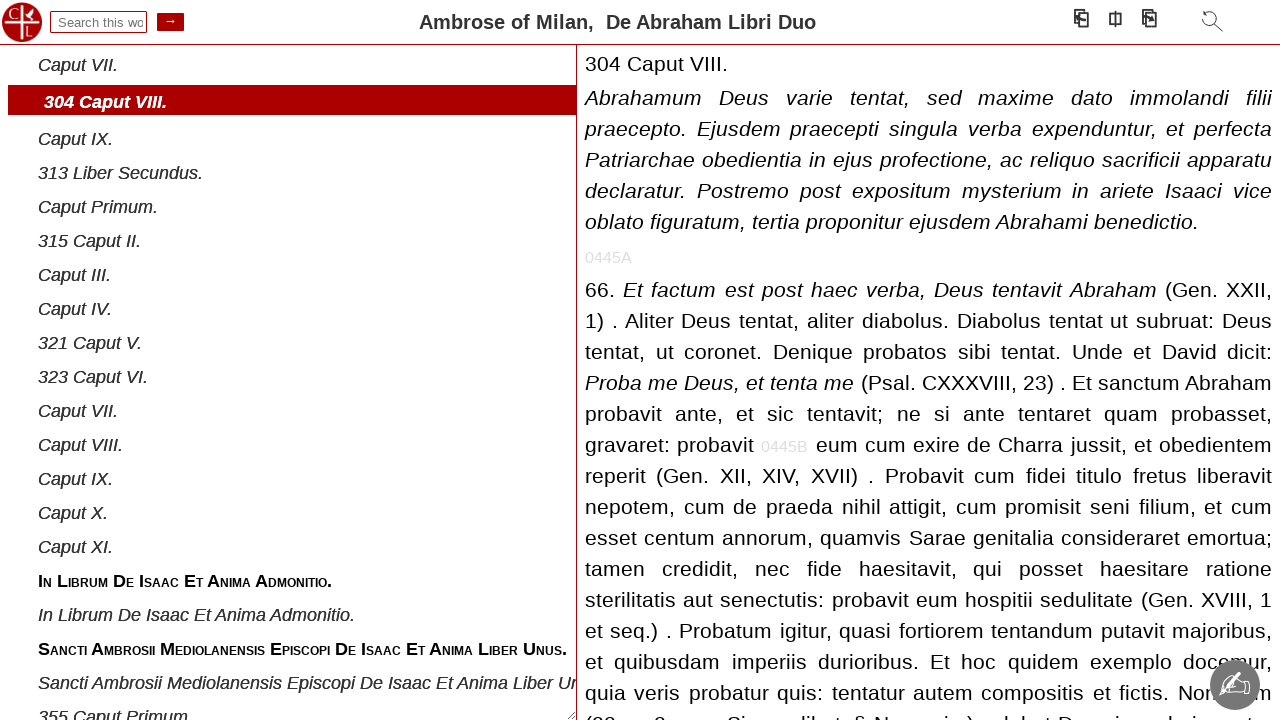

--- FILE ---
content_type: text/html;charset=UTF-8
request_url: https://catholiclibrary.org/library/view?docId=/Fathers-OR/PL.014.html;chunk.id=00000363
body_size: 15299
content:
<!DOCTYPE html><html lang="la"><head><meta http-equiv="Content-Type" content="text/html; charset=UTF-8; charset=UTF-8"><title>Ambrose of Milan,&nbsp;
						De Abraham Libri Duo&nbsp;&nbsp;
						</title><meta name="viewport" content="width=device-width, initial-scale=1"><link id="libcss" rel="stylesheet" type="text/css" href="/library/brand/css/default/library.css?v=0"><link rel="stylesheet" href="/library/brand/css/default/content.css?v=0" type="text/css"><link id="favi" rel="shortcut icon" href="/favicon.ico"><script defer="d" id="libjs" src="/library/brand/script/view.js?v=0"></script><link id="canonUrl" rel="canonical" href="https://catholiclibrary.org/library/view?docId=/Fathers-OR/PL.014.html&amp;chunk.id=00000363"></head><body data-c1id="/Fathers-OR/PL.014.html" data-c2id="NONE" data-btitle="Ambrose of Milan,&nbsp;&#xA;De Abraham Libri Duo&nbsp;&nbsp;&#xA;"><div class="navtop" id="navtop"><img id="libimg" alt="Catholic Library Home" src="/images/cathlib2.png" style="height:40px;margin:0;"><p id="toggleAll"></p><header id="header" class="header query xtf"><nav><ul><li><a href="/library/search">Search</a></li><li><a href="/library/browse">Browse</a></li><li><a href="/bible/search">Scripture</a></li><li><a href="/art">Art</a></li><li><a href="/register" title="register">Register</a></li><!-- <li><a href="/donate" title='donate'>D<span style="font-size: 0.8em;">♥</span>nate</a></li> --><li><span id="headoverflow">...</span><ul id="overflow" class="hidden"><li><a href="/about/Catholic_Library">About CatholicLibrary.org</a></li><li><a href="/about/Prof_Seth_Cherney">About Seth Cherney</a></li><li><a href="/help">Site Help</a></li><!-- <li><a href="/institutions/parishes.php">Parishes</a></li>
					<li><a href="/institutions/libraries.php">Libraries / MARC</a></li>
					<li><a href="/institutions/universities.php">Universities</a></li>
					<li><a href="/institutions/schools.php">Schools</a></li> --></ul></li></ul></nav></header><div class="bbar" id="bbar"><form id="searchwork" action="/library/view" style="margin:0 0 0 5px;padding:0;" target="_top" method="get"><input name="query" type="text" size="10" placeholder=" Search this work"><input type="hidden" id="sdocid" name="docId" value="/Fathers-OR/PL.014.html"><input type="hidden" name="chunk.id" value="00000363"><input type="submit" value="&nbsp;→&nbsp;"></form><span id="dispTitle">Ambrose of Milan,&nbsp;
						De Abraham Libri Duo&nbsp;&nbsp;
						</span><div class="navbar"><span id="navprev" title="prev page (left arrow)">⎗</span><span id="hitprev" title="prev hit (ctrl+left arrow)">←</span><span id="viewButton" title="Select view (cycle: ctrl+shift+right arrow)">⎅</span><span id="hitnext" title="next hit (ctrl+right arrow)">→</span><span id="navnext" title="next page (right arrow)">⎘</span><span id="srchReturnWrap"><svg xmlns="http://www.w3.org/2000/svg" id="srchReturn" viewBox="0 0 26 26" width="26" height="26" fill="none" stroke="currentColor" stroke-width="1" stroke-linecap="round" stroke-linejoin="round"><title>Return to search (ctrl + up arrow)</title><path d="M7 5A7 7 0 115.36 10.51"></path><path d="M7.01 2.83 7 5 9 6"></path><path d="M7.04 2.86 9 6"></path><line x1="17.25" y1="15" x2="25.25" y2="22"></line></svg></span></div><div id="viewMenu"><div data-mode="all">All</div><div data-mode="text">Text</div><div data-mode="english">English</div><div data-mode="original">Original</div><div data-mode="toc">TOC</div><div data-mode="toc_english">TOC + English</div><div data-mode="toc_original">TOC + Original</div></div></div></div><div id="docframe"><div name="toc" id="toc"><p xmlns="http://www.w3.org/1999/xhtml" class="head book" subdoc="PL.014.html.xml.00000003" author="Migne Editors" title="Patrologiae Cursus Completus"><span class="hits">&nbsp;</span><span class="btitle">Patrologiae Cursus Completus</span></p><p xmlns="http://www.w3.org/1999/xhtml" data-chunkId="00000003" class="head section"><span class="hits">&nbsp;</span><span class="stitle"><a href="/library/view?docId=/Fathers-OR/PL.014.html;chunk.id=00000003">Patrologiae Cursus Completus</a></span></p><p xmlns="http://www.w3.org/1999/xhtml" class="head book" subdoc="PL.014.html.xml.00000007" author="Migne Editors" title="Elenchus Operum Quae In Hac Prioris Tomi Parte Continentur"><span class="hits">&nbsp;</span><span class="btitle">Elenchus Operum Quae In Hac Prioris Tomi Parte Continentur.</span></p><p xmlns="http://www.w3.org/1999/xhtml" data-chunkId="00000005" class="head section"><span class="hits">&nbsp;</span><span class="stitle"><a href="/library/view?docId=/Fathers-OR/PL.014.html;chunk.id=00000005">Elenchus Operum Quae In Hac Prioris Tomi Parte Continentur.</a></span></p><p xmlns="http://www.w3.org/1999/xhtml" class="head book" subdoc="PL.014.html.xml.00000011" author="Migne Editors" title="Epistola Dedicatoria"><span class="hits">&nbsp;</span><span class="btitle">Epistola Dedicatoria.</span></p><p xmlns="http://www.w3.org/1999/xhtml" data-chunkId="00000007" class="head section"><span class="hits">&nbsp;</span><span class="stitle"><a href="/library/view?docId=/Fathers-OR/PL.014.html;chunk.id=00000007">Epistola Dedicatoria.</a></span></p><p xmlns="http://www.w3.org/1999/xhtml" class="head book" subdoc="PL.014.html.xml.00000015" author="Migne Editors" title="Praefatio"><span class="hits">&nbsp;</span><span class="btitle">Praefatio.</span></p><p xmlns="http://www.w3.org/1999/xhtml" data-chunkId="00000009" class="head section"><span class="hits">&nbsp;</span><span class="stitle"><a href="/library/view?docId=/Fathers-OR/PL.014.html;chunk.id=00000009">Praefatio.</a></span></p><p xmlns="http://www.w3.org/1999/xhtml" class="head book" subdoc="PL.014.html.xml.00000019" author="Migne Editors" title="Vita Sancti Ambrosii Mediolanensis Episcopi, A Paulino Ejus Notario Ad Beatum Augustinum Conscripta"><span class="hits">&nbsp;</span><span class="btitle">Vita Sancti Ambrosii Mediolanensis Episcopi, A Paulino Ejus Notario Ad Beatum Augustinum Conscripta.</span></p><p xmlns="http://www.w3.org/1999/xhtml" data-chunkId="00000011" class="head section"><span class="hits">&nbsp;</span><span class="stitle"><a href="/library/view?docId=/Fathers-OR/PL.014.html;chunk.id=00000011">Vita Sancti Ambrosii Mediolanensis Episcopi, A Paulino Ejus Notario Ad Beatum Augustinum Conscripta.</a></span></p><p xmlns="http://www.w3.org/1999/xhtml" class="head book" subdoc="PL.014.html.xml.00000023" author="Migne Editors" title="Vita Et Institutum Sancti Patris Nostri Ambrosii Mediolanensis Episcopi"><span class="hits">&nbsp;</span><span class="btitle">Vita Et Institutum Sancti Patris Nostri Ambrosii Mediolanensis Episcopi .</span></p><p xmlns="http://www.w3.org/1999/xhtml" data-chunkId="00000013" class="head section"><span class="hits">&nbsp;</span><span class="stitle"><a href="/library/view?docId=/Fathers-OR/PL.014.html;chunk.id=00000013">Vita Et Institutum Sancti Patris Nostri Ambrosii Mediolanensis Episcopi .</a></span></p><p xmlns="http://www.w3.org/1999/xhtml" class="head book" subdoc="PL.014.html.xml.00000027" author="Migne Editors" title="Vita Sancti Ambrosii Mediolanensis Episcopi Ex Ejus Potissimum Scriptis Collecta, Et Secundum Chronologiae Ordinem Digesta"><span class="hits">&nbsp;</span><span class="btitle">Vita Sancti Ambrosii Mediolanensis Episcopi Ex Ejus Potissimum Scriptis Collecta, Et Secundum Chronologiae Ordinem Digesta.</span></p><p xmlns="http://www.w3.org/1999/xhtml" data-chunkId="00000015" class="head section"><span class="hits">&nbsp;</span><span class="stitle"><a href="/library/view?docId=/Fathers-OR/PL.014.html;chunk.id=00000015">Vita Sancti Ambrosii Mediolanensis Episcopi Ex Ejus Potissimum Scriptis Collecta, Et Secundum Chronologiae Ordinem Digesta.</a></span></p><p xmlns="http://www.w3.org/1999/xhtml" class="head book" subdoc="PL.014.html.xml.00000031" author="Migne Editors" title="Selecta Veterum Testimonia De Sancto Ambrosio"><span class="hits">&nbsp;</span><span class="btitle">Selecta Veterum Testimonia De Sancto Ambrosio.</span></p><p xmlns="http://www.w3.org/1999/xhtml" data-chunkId="00000017" class="head section"><span class="hits">&nbsp;</span><span class="stitle"><a href="/library/view?docId=/Fathers-OR/PL.014.html;chunk.id=00000017">Selecta Veterum Testimonia De Sancto Ambrosio.</a></span></p><p xmlns="http://www.w3.org/1999/xhtml" class="head book" subdoc="PL.014.html.xml.00000035" author="Migne Editors" title="In Sex Libros Hexaemeron Admonitio"><span class="hits">&nbsp;</span><span class="btitle">In Sex Libros Hexaemeron Admonitio.</span></p><p xmlns="http://www.w3.org/1999/xhtml" data-chunkId="00000019" class="head section"><span class="hits">&nbsp;</span><span class="stitle"><a href="/library/view?docId=/Fathers-OR/PL.014.html;chunk.id=00000019">In Sex Libros Hexaemeron Admonitio.</a></span></p><p xmlns="http://www.w3.org/1999/xhtml" class="head book" subdoc="PL.014.html.xml.00000039" author="Ambrose of Milan" title="Hexaemeron Libri Sex"><span class="hits">&nbsp;</span><span class="btitle">Sancti Ambrosii Mediolanensis Episcopi Hexaemeron Libri Sex.</span></p><p xmlns="http://www.w3.org/1999/xhtml" data-chunkId="00000021" class="head section"><span class="hits">&nbsp;</span><span class="stitle"><a href="/library/view?docId=/Fathers-OR/PL.014.html;chunk.id=00000021">Sancti Ambrosii Mediolanensis Episcopi Hexaemeron Libri Sex.</a></span></p><p xmlns="http://www.w3.org/1999/xhtml" data-chunkId="00000023" class="head section"><span class="hits">&nbsp;</span><span class="stitle"><a href="/library/view?docId=/Fathers-OR/PL.014.html;chunk.id=00000023">Liber Primus. De Opere Primi Diei.</a></span></p><p xmlns="http://www.w3.org/1999/xhtml" data-chunkId="00000025" class="head section"><span class="hits">&nbsp;</span><span class="stitle"><a href="/library/view?docId=/Fathers-OR/PL.014.html;chunk.id=00000025">1 Caput Primum. (Sermo I.)</a></span></p><p xmlns="http://www.w3.org/1999/xhtml" data-chunkId="00000027" class="head section"><span class="hits">&nbsp;</span><span class="stitle"><a href="/library/view?docId=/Fathers-OR/PL.014.html;chunk.id=00000027">Caput II.</a></span></p><p xmlns="http://www.w3.org/1999/xhtml" data-chunkId="00000029" class="head section"><span class="hits">&nbsp;</span><span class="stitle"><a href="/library/view?docId=/Fathers-OR/PL.014.html;chunk.id=00000029">Caput III.</a></span></p><p xmlns="http://www.w3.org/1999/xhtml" data-chunkId="00000031" class="head section"><span class="hits">&nbsp;</span><span class="stitle"><a href="/library/view?docId=/Fathers-OR/PL.014.html;chunk.id=00000031">Caput IV.</a></span></p><p xmlns="http://www.w3.org/1999/xhtml" data-chunkId="00000033" class="head section"><span class="hits">&nbsp;</span><span class="stitle"><a href="/library/view?docId=/Fathers-OR/PL.014.html;chunk.id=00000033">Caput V.</a></span></p><p xmlns="http://www.w3.org/1999/xhtml" data-chunkId="00000035" class="head section"><span class="hits">&nbsp;</span><span class="stitle"><a href="/library/view?docId=/Fathers-OR/PL.014.html;chunk.id=00000035">Caput VI.</a></span></p><p xmlns="http://www.w3.org/1999/xhtml" data-chunkId="00000037" class="head section"><span class="hits">&nbsp;</span><span class="stitle"><a href="/library/view?docId=/Fathers-OR/PL.014.html;chunk.id=00000037">Caput VII. (Sermo II.)</a></span></p><p xmlns="http://www.w3.org/1999/xhtml" data-chunkId="00000039" class="head section"><span class="hits">&nbsp;</span><span class="stitle"><a href="/library/view?docId=/Fathers-OR/PL.014.html;chunk.id=00000039">Caput VIII.</a></span></p><p xmlns="http://www.w3.org/1999/xhtml" data-chunkId="00000041" class="head section"><span class="hits">&nbsp;</span><span class="stitle"><a href="/library/view?docId=/Fathers-OR/PL.014.html;chunk.id=00000041">Caput IX.</a></span></p><p xmlns="http://www.w3.org/1999/xhtml" data-chunkId="00000043" class="head section"><span class="hits">&nbsp;</span><span class="stitle"><a href="/library/view?docId=/Fathers-OR/PL.014.html;chunk.id=00000043">Caput X.</a></span></p><p xmlns="http://www.w3.org/1999/xhtml" data-chunkId="00000045" class="head section"><span class="hits">&nbsp;</span><span class="stitle"><a href="/library/view?docId=/Fathers-OR/PL.014.html;chunk.id=00000045">Liber Secundus. De Opere Secundi Diei.</a></span></p><p xmlns="http://www.w3.org/1999/xhtml" data-chunkId="00000047" class="head section"><span class="hits">&nbsp;</span><span class="stitle"><a href="/library/view?docId=/Fathers-OR/PL.014.html;chunk.id=00000047">21 Caput I. (Sermo III.)</a></span></p><p xmlns="http://www.w3.org/1999/xhtml" data-chunkId="00000049" class="head section"><span class="hits">&nbsp;</span><span class="stitle"><a href="/library/view?docId=/Fathers-OR/PL.014.html;chunk.id=00000049">24 Caput II.</a></span></p><p xmlns="http://www.w3.org/1999/xhtml" data-chunkId="00000051" class="head section"><span class="hits">&nbsp;</span><span class="stitle"><a href="/library/view?docId=/Fathers-OR/PL.014.html;chunk.id=00000051">Caput III.</a></span></p><p xmlns="http://www.w3.org/1999/xhtml" data-chunkId="00000053" class="head section"><span class="hits">&nbsp;</span><span class="stitle"><a href="/library/view?docId=/Fathers-OR/PL.014.html;chunk.id=00000053">Caput IV.</a></span></p><p xmlns="http://www.w3.org/1999/xhtml" data-chunkId="00000055" class="head section"><span class="hits">&nbsp;</span><span class="stitle"><a href="/library/view?docId=/Fathers-OR/PL.014.html;chunk.id=00000055">Caput V.</a></span></p><p xmlns="http://www.w3.org/1999/xhtml" data-chunkId="00000057" class="head section"><span class="hits">&nbsp;</span><span class="stitle"><a href="/library/view?docId=/Fathers-OR/PL.014.html;chunk.id=00000057">Liber Tertius. De Opere Tertii Diei.</a></span></p><p xmlns="http://www.w3.org/1999/xhtml" data-chunkId="00000059" class="head section"><span class="hits">&nbsp;</span><span class="stitle"><a href="/library/view?docId=/Fathers-OR/PL.014.html;chunk.id=00000059">33 Caput I. (Sermo IV.)</a></span></p><p xmlns="http://www.w3.org/1999/xhtml" data-chunkId="00000061" class="head section"><span class="hits">&nbsp;</span><span class="stitle"><a href="/library/view?docId=/Fathers-OR/PL.014.html;chunk.id=00000061">Caput II.</a></span></p><p xmlns="http://www.w3.org/1999/xhtml" data-chunkId="00000063" class="head section"><span class="hits">&nbsp;</span><span class="stitle"><a href="/library/view?docId=/Fathers-OR/PL.014.html;chunk.id=00000063">38 Caput III.</a></span></p><p xmlns="http://www.w3.org/1999/xhtml" data-chunkId="00000065" class="head section"><span class="hits">&nbsp;</span><span class="stitle"><a href="/library/view?docId=/Fathers-OR/PL.014.html;chunk.id=00000065">Caput IV.</a></span></p><p xmlns="http://www.w3.org/1999/xhtml" data-chunkId="00000067" class="head section"><span class="hits">&nbsp;</span><span class="stitle"><a href="/library/view?docId=/Fathers-OR/PL.014.html;chunk.id=00000067">41 Caput V.</a></span></p><p xmlns="http://www.w3.org/1999/xhtml" data-chunkId="00000069" class="head section"><span class="hits">&nbsp;</span><span class="stitle"><a href="/library/view?docId=/Fathers-OR/PL.014.html;chunk.id=00000069">Caput VI. (Sermo V.)</a></span></p><p xmlns="http://www.w3.org/1999/xhtml" data-chunkId="00000071" class="head section"><span class="hits">&nbsp;</span><span class="stitle"><a href="/library/view?docId=/Fathers-OR/PL.014.html;chunk.id=00000071">Caput VII.</a></span></p><p xmlns="http://www.w3.org/1999/xhtml" data-chunkId="00000073" class="head section"><span class="hits">&nbsp;</span><span class="stitle"><a href="/library/view?docId=/Fathers-OR/PL.014.html;chunk.id=00000073">Caput VIII.</a></span></p><p xmlns="http://www.w3.org/1999/xhtml" data-chunkId="00000075" class="head section"><span class="hits">&nbsp;</span><span class="stitle"><a href="/library/view?docId=/Fathers-OR/PL.014.html;chunk.id=00000075">Caput IX.</a></span></p><p xmlns="http://www.w3.org/1999/xhtml" data-chunkId="00000077" class="head section"><span class="hits">&nbsp;</span><span class="stitle"><a href="/library/view?docId=/Fathers-OR/PL.014.html;chunk.id=00000077">Caput X.</a></span></p><p xmlns="http://www.w3.org/1999/xhtml" data-chunkId="00000079" class="head section"><span class="hits">&nbsp;</span><span class="stitle"><a href="/library/view?docId=/Fathers-OR/PL.014.html;chunk.id=00000079">51 Caput XI.</a></span></p><p xmlns="http://www.w3.org/1999/xhtml" data-chunkId="00000081" class="head section"><span class="hits">&nbsp;</span><span class="stitle"><a href="/library/view?docId=/Fathers-OR/PL.014.html;chunk.id=00000081">Caput XII.</a></span></p><p xmlns="http://www.w3.org/1999/xhtml" data-chunkId="00000083" class="head section"><span class="hits">&nbsp;</span><span class="stitle"><a href="/library/view?docId=/Fathers-OR/PL.014.html;chunk.id=00000083">Caput XIII.</a></span></p><p xmlns="http://www.w3.org/1999/xhtml" data-chunkId="00000085" class="head section"><span class="hits">&nbsp;</span><span class="stitle"><a href="/library/view?docId=/Fathers-OR/PL.014.html;chunk.id=00000085">Caput XIV.</a></span></p><p xmlns="http://www.w3.org/1999/xhtml" data-chunkId="00000087" class="head section"><span class="hits">&nbsp;</span><span class="stitle"><a href="/library/view?docId=/Fathers-OR/PL.014.html;chunk.id=00000087">Caput XV.</a></span></p><p xmlns="http://www.w3.org/1999/xhtml" data-chunkId="00000089" class="head section"><span class="hits">&nbsp;</span><span class="stitle"><a href="/library/view?docId=/Fathers-OR/PL.014.html;chunk.id=00000089">59 Caput XVI.</a></span></p><p xmlns="http://www.w3.org/1999/xhtml" data-chunkId="00000091" class="head section"><span class="hits">&nbsp;</span><span class="stitle"><a href="/library/view?docId=/Fathers-OR/PL.014.html;chunk.id=00000091">Caput XVII.</a></span></p><p xmlns="http://www.w3.org/1999/xhtml" data-chunkId="00000093" class="head section"><span class="hits">&nbsp;</span><span class="stitle"><a href="/library/view?docId=/Fathers-OR/PL.014.html;chunk.id=00000093">Liber Quartus. De Opere Quarti Diei.</a></span></p><p xmlns="http://www.w3.org/1999/xhtml" data-chunkId="00000095" class="head section"><span class="hits">&nbsp;</span><span class="stitle"><a href="/library/view?docId=/Fathers-OR/PL.014.html;chunk.id=00000095">61 Caput I (Sermo VI)</a></span></p><p xmlns="http://www.w3.org/1999/xhtml" data-chunkId="00000097" class="head section"><span class="hits">&nbsp;</span><span class="stitle"><a href="/library/view?docId=/Fathers-OR/PL.014.html;chunk.id=00000097">Caput II.</a></span></p><p xmlns="http://www.w3.org/1999/xhtml" data-chunkId="00000099" class="head section"><span class="hits">&nbsp;</span><span class="stitle"><a href="/library/view?docId=/Fathers-OR/PL.014.html;chunk.id=00000099">Caput III.</a></span></p><p xmlns="http://www.w3.org/1999/xhtml" data-chunkId="00000101" class="head section"><span class="hits">&nbsp;</span><span class="stitle"><a href="/library/view?docId=/Fathers-OR/PL.014.html;chunk.id=00000101">Caput IV.</a></span></p><p xmlns="http://www.w3.org/1999/xhtml" data-chunkId="00000103" class="head section"><span class="hits">&nbsp;</span><span class="stitle"><a href="/library/view?docId=/Fathers-OR/PL.014.html;chunk.id=00000103">Caput V.</a></span></p><p xmlns="http://www.w3.org/1999/xhtml" data-chunkId="00000105" class="head section"><span class="hits">&nbsp;</span><span class="stitle"><a href="/library/view?docId=/Fathers-OR/PL.014.html;chunk.id=00000105">Caput VI.</a></span></p><p xmlns="http://www.w3.org/1999/xhtml" data-chunkId="00000107" class="head section"><span class="hits">&nbsp;</span><span class="stitle"><a href="/library/view?docId=/Fathers-OR/PL.014.html;chunk.id=00000107">Caput VII.</a></span></p><p xmlns="http://www.w3.org/1999/xhtml" data-chunkId="00000109" class="head section"><span class="hits">&nbsp;</span><span class="stitle"><a href="/library/view?docId=/Fathers-OR/PL.014.html;chunk.id=00000109">Caput VIII.</a></span></p><p xmlns="http://www.w3.org/1999/xhtml" data-chunkId="00000111" class="head section"><span class="hits">&nbsp;</span><span class="stitle"><a href="/library/view?docId=/Fathers-OR/PL.014.html;chunk.id=00000111">Caput IX.</a></span></p><p xmlns="http://www.w3.org/1999/xhtml" data-chunkId="00000113" class="head section"><span class="hits">&nbsp;</span><span class="stitle"><a href="/library/view?docId=/Fathers-OR/PL.014.html;chunk.id=00000113">Liber Quintus. De Opere Quinti Diei.</a></span></p><p xmlns="http://www.w3.org/1999/xhtml" data-chunkId="00000115" class="head section"><span class="hits">&nbsp;</span><span class="stitle"><a href="/library/view?docId=/Fathers-OR/PL.014.html;chunk.id=00000115">79 Caput I (Sermo VII.)</a></span></p><p xmlns="http://www.w3.org/1999/xhtml" data-chunkId="00000117" class="head section"><span class="hits">&nbsp;</span><span class="stitle"><a href="/library/view?docId=/Fathers-OR/PL.014.html;chunk.id=00000117">Caput II.</a></span></p><p xmlns="http://www.w3.org/1999/xhtml" data-chunkId="00000119" class="head section"><span class="hits">&nbsp;</span><span class="stitle"><a href="/library/view?docId=/Fathers-OR/PL.014.html;chunk.id=00000119">82 Caput III.</a></span></p><p xmlns="http://www.w3.org/1999/xhtml" data-chunkId="00000121" class="head section"><span class="hits">&nbsp;</span><span class="stitle"><a href="/library/view?docId=/Fathers-OR/PL.014.html;chunk.id=00000121">Caput IV.</a></span></p><p xmlns="http://www.w3.org/1999/xhtml" data-chunkId="00000123" class="head section"><span class="hits">&nbsp;</span><span class="stitle"><a href="/library/view?docId=/Fathers-OR/PL.014.html;chunk.id=00000123">84 Caput V.</a></span></p><p xmlns="http://www.w3.org/1999/xhtml" data-chunkId="00000125" class="head section"><span class="hits">&nbsp;</span><span class="stitle"><a href="/library/view?docId=/Fathers-OR/PL.014.html;chunk.id=00000125">Caput VI.</a></span></p><p xmlns="http://www.w3.org/1999/xhtml" data-chunkId="00000127" class="head section"><span class="hits">&nbsp;</span><span class="stitle"><a href="/library/view?docId=/Fathers-OR/PL.014.html;chunk.id=00000127">Caput VII.</a></span></p><p xmlns="http://www.w3.org/1999/xhtml" data-chunkId="00000129" class="head section"><span class="hits">&nbsp;</span><span class="stitle"><a href="/library/view?docId=/Fathers-OR/PL.014.html;chunk.id=00000129">88 Caput VIII.</a></span></p><p xmlns="http://www.w3.org/1999/xhtml" data-chunkId="00000131" class="head section"><span class="hits">&nbsp;</span><span class="stitle"><a href="/library/view?docId=/Fathers-OR/PL.014.html;chunk.id=00000131">Caput IX.</a></span></p><p xmlns="http://www.w3.org/1999/xhtml" data-chunkId="00000133" class="head section"><span class="hits">&nbsp;</span><span class="stitle"><a href="/library/view?docId=/Fathers-OR/PL.014.html;chunk.id=00000133">Caput X.</a></span></p><p xmlns="http://www.w3.org/1999/xhtml" data-chunkId="00000135" class="head section"><span class="hits">&nbsp;</span><span class="stitle"><a href="/library/view?docId=/Fathers-OR/PL.014.html;chunk.id=00000135">Caput XI.</a></span></p><p xmlns="http://www.w3.org/1999/xhtml" data-chunkId="00000137" class="head section"><span class="hits">&nbsp;</span><span class="stitle"><a href="/library/view?docId=/Fathers-OR/PL.014.html;chunk.id=00000137">Caput XII. (Sermo VIII.)</a></span></p><p xmlns="http://www.w3.org/1999/xhtml" data-chunkId="00000139" class="head section"><span class="hits">&nbsp;</span><span class="stitle"><a href="/library/view?docId=/Fathers-OR/PL.014.html;chunk.id=00000139">Caput XIII.</a></span></p><p xmlns="http://www.w3.org/1999/xhtml" data-chunkId="00000141" class="head section"><span class="hits">&nbsp;</span><span class="stitle"><a href="/library/view?docId=/Fathers-OR/PL.014.html;chunk.id=00000141">Caput XIV.</a></span></p><p xmlns="http://www.w3.org/1999/xhtml" data-chunkId="00000143" class="head section"><span class="hits">&nbsp;</span><span class="stitle"><a href="/library/view?docId=/Fathers-OR/PL.014.html;chunk.id=00000143">Caput XV.</a></span></p><p xmlns="http://www.w3.org/1999/xhtml" data-chunkId="00000145" class="head section"><span class="hits">&nbsp;</span><span class="stitle"><a href="/library/view?docId=/Fathers-OR/PL.014.html;chunk.id=00000145">Caput XVI.</a></span></p><p xmlns="http://www.w3.org/1999/xhtml" data-chunkId="00000147" class="head section"><span class="hits">&nbsp;</span><span class="stitle"><a href="/library/view?docId=/Fathers-OR/PL.014.html;chunk.id=00000147">Caput XVII.</a></span></p><p xmlns="http://www.w3.org/1999/xhtml" data-chunkId="00000149" class="head section"><span class="hits">&nbsp;</span><span class="stitle"><a href="/library/view?docId=/Fathers-OR/PL.014.html;chunk.id=00000149">Caput XVIII.</a></span></p><p xmlns="http://www.w3.org/1999/xhtml" data-chunkId="00000151" class="head section"><span class="hits">&nbsp;</span><span class="stitle"><a href="/library/view?docId=/Fathers-OR/PL.014.html;chunk.id=00000151">Caput XIX.</a></span></p><p xmlns="http://www.w3.org/1999/xhtml" data-chunkId="00000153" class="head section"><span class="hits">&nbsp;</span><span class="stitle"><a href="/library/view?docId=/Fathers-OR/PL.014.html;chunk.id=00000153">Caput XX.</a></span></p><p xmlns="http://www.w3.org/1999/xhtml" data-chunkId="00000155" class="head section"><span class="hits">&nbsp;</span><span class="stitle"><a href="/library/view?docId=/Fathers-OR/PL.014.html;chunk.id=00000155">106 Caput XXI.</a></span></p><p xmlns="http://www.w3.org/1999/xhtml" data-chunkId="00000157" class="head section"><span class="hits">&nbsp;</span><span class="stitle"><a href="/library/view?docId=/Fathers-OR/PL.014.html;chunk.id=00000157">Caput XXII.</a></span></p><p xmlns="http://www.w3.org/1999/xhtml" data-chunkId="00000159" class="head section"><span class="hits">&nbsp;</span><span class="stitle"><a href="/library/view?docId=/Fathers-OR/PL.014.html;chunk.id=00000159">Caput XXIII.</a></span></p><p xmlns="http://www.w3.org/1999/xhtml" data-chunkId="00000161" class="head section"><span class="hits">&nbsp;</span><span class="stitle"><a href="/library/view?docId=/Fathers-OR/PL.014.html;chunk.id=00000161">Caput XXIV.</a></span></p><p xmlns="http://www.w3.org/1999/xhtml" data-chunkId="00000163" class="head section"><span class="hits">&nbsp;</span><span class="stitle"><a href="/library/view?docId=/Fathers-OR/PL.014.html;chunk.id=00000163">Caput XXV.</a></span></p><p xmlns="http://www.w3.org/1999/xhtml" data-chunkId="00000165" class="head section"><span class="hits">&nbsp;</span><span class="stitle"><a href="/library/view?docId=/Fathers-OR/PL.014.html;chunk.id=00000165">Liber Sextus. De Opere Sexti Diei.</a></span></p><p xmlns="http://www.w3.org/1999/xhtml" data-chunkId="00000167" class="head section"><span class="hits">&nbsp;</span><span class="stitle"><a href="/library/view?docId=/Fathers-OR/PL.014.html;chunk.id=00000167">Caput Primum. (Sermo IX.)</a></span></p><p xmlns="http://www.w3.org/1999/xhtml" data-chunkId="00000169" class="head section"><span class="hits">&nbsp;</span><span class="stitle"><a href="/library/view?docId=/Fathers-OR/PL.014.html;chunk.id=00000169">Caput II.</a></span></p><p xmlns="http://www.w3.org/1999/xhtml" data-chunkId="00000171" class="head section"><span class="hits">&nbsp;</span><span class="stitle"><a href="/library/view?docId=/Fathers-OR/PL.014.html;chunk.id=00000171">Caput III.</a></span></p><p xmlns="http://www.w3.org/1999/xhtml" data-chunkId="00000173" class="head section"><span class="hits">&nbsp;</span><span class="stitle"><a href="/library/view?docId=/Fathers-OR/PL.014.html;chunk.id=00000173">Caput IV.</a></span></p><p xmlns="http://www.w3.org/1999/xhtml" data-chunkId="00000175" class="head section"><span class="hits">&nbsp;</span><span class="stitle"><a href="/library/view?docId=/Fathers-OR/PL.014.html;chunk.id=00000175">124 Caput V.</a></span></p><p xmlns="http://www.w3.org/1999/xhtml" data-chunkId="00000177" class="head section"><span class="hits">&nbsp;</span><span class="stitle"><a href="/library/view?docId=/Fathers-OR/PL.014.html;chunk.id=00000177">126 Caput VI.</a></span></p><p xmlns="http://www.w3.org/1999/xhtml" data-chunkId="00000179" class="head section"><span class="hits">&nbsp;</span><span class="stitle"><a href="/library/view?docId=/Fathers-OR/PL.014.html;chunk.id=00000179">Caput VII.</a></span></p><p xmlns="http://www.w3.org/1999/xhtml" data-chunkId="00000181" class="head section"><span class="hits">&nbsp;</span><span class="stitle"><a href="/library/view?docId=/Fathers-OR/PL.014.html;chunk.id=00000181">Caput VIII.</a></span></p><p xmlns="http://www.w3.org/1999/xhtml" data-chunkId="00000183" class="head section"><span class="hits">&nbsp;</span><span class="stitle"><a href="/library/view?docId=/Fathers-OR/PL.014.html;chunk.id=00000183">Caput IX.</a></span></p><p xmlns="http://www.w3.org/1999/xhtml" data-chunkId="00000185" class="head section"><span class="hits">&nbsp;</span><span class="stitle"><a href="/library/view?docId=/Fathers-OR/PL.014.html;chunk.id=00000185">Caput X.</a></span></p><p xmlns="http://www.w3.org/1999/xhtml" class="head book" subdoc="PL.014.html.xml.00000043" author="Migne Editors" title="In Librum De Paradiso Admonitio"><span class="hits">&nbsp;</span><span class="btitle">In Librum De Paradiso Admonitio.</span></p><p xmlns="http://www.w3.org/1999/xhtml" data-chunkId="00000187" class="head section"><span class="hits">&nbsp;</span><span class="stitle"><a href="/library/view?docId=/Fathers-OR/PL.014.html;chunk.id=00000187">In Librum De Paradiso Admonitio.</a></span></p><p xmlns="http://www.w3.org/1999/xhtml" class="head book" subdoc="PL.014.html.xml.00000047" author="Ambrose of Milan" title="De Paradiso Liber Unus"><span class="hits">&nbsp;</span><span class="btitle">Sancti Ambrosii Mediolanensis Episcopi De Paradiso Liber Unus .</span></p><p xmlns="http://www.w3.org/1999/xhtml" data-chunkId="00000189" class="head section"><span class="hits">&nbsp;</span><span class="stitle"><a href="/library/view?docId=/Fathers-OR/PL.014.html;chunk.id=00000189">Sancti Ambrosii Mediolanensis Episcopi De Paradiso Liber Unus .</a></span></p><p xmlns="http://www.w3.org/1999/xhtml" data-chunkId="00000191" class="head section"><span class="hits">&nbsp;</span><span class="stitle"><a href="/library/view?docId=/Fathers-OR/PL.014.html;chunk.id=00000191">145 Caput I.</a></span></p><p xmlns="http://www.w3.org/1999/xhtml" data-chunkId="00000193" class="head section"><span class="hits">&nbsp;</span><span class="stitle"><a href="/library/view?docId=/Fathers-OR/PL.014.html;chunk.id=00000193">Caput II.</a></span></p><p xmlns="http://www.w3.org/1999/xhtml" data-chunkId="00000195" class="head section"><span class="hits">&nbsp;</span><span class="stitle"><a href="/library/view?docId=/Fathers-OR/PL.014.html;chunk.id=00000195">Caput III.</a></span></p><p xmlns="http://www.w3.org/1999/xhtml" data-chunkId="00000197" class="head section"><span class="hits">&nbsp;</span><span class="stitle"><a href="/library/view?docId=/Fathers-OR/PL.014.html;chunk.id=00000197">Caput IV.</a></span></p><p xmlns="http://www.w3.org/1999/xhtml" data-chunkId="00000199" class="head section"><span class="hits">&nbsp;</span><span class="stitle"><a href="/library/view?docId=/Fathers-OR/PL.014.html;chunk.id=00000199">Caput V.</a></span></p><p xmlns="http://www.w3.org/1999/xhtml" data-chunkId="00000201" class="head section"><span class="hits">&nbsp;</span><span class="stitle"><a href="/library/view?docId=/Fathers-OR/PL.014.html;chunk.id=00000201">Caput VI.</a></span></p><p xmlns="http://www.w3.org/1999/xhtml" data-chunkId="00000203" class="head section"><span class="hits">&nbsp;</span><span class="stitle"><a href="/library/view?docId=/Fathers-OR/PL.014.html;chunk.id=00000203">Caput VII.</a></span></p><p xmlns="http://www.w3.org/1999/xhtml" data-chunkId="00000205" class="head section"><span class="hits">&nbsp;</span><span class="stitle"><a href="/library/view?docId=/Fathers-OR/PL.014.html;chunk.id=00000205">Caput VIII.</a></span></p><p xmlns="http://www.w3.org/1999/xhtml" data-chunkId="00000207" class="head section"><span class="hits">&nbsp;</span><span class="stitle"><a href="/library/view?docId=/Fathers-OR/PL.014.html;chunk.id=00000207">Caput IX.</a></span></p><p xmlns="http://www.w3.org/1999/xhtml" data-chunkId="00000209" class="head section"><span class="hits">&nbsp;</span><span class="stitle"><a href="/library/view?docId=/Fathers-OR/PL.014.html;chunk.id=00000209">Caput X.</a></span></p><p xmlns="http://www.w3.org/1999/xhtml" data-chunkId="00000211" class="head section"><span class="hits">&nbsp;</span><span class="stitle"><a href="/library/view?docId=/Fathers-OR/PL.014.html;chunk.id=00000211">Caput XI.</a></span></p><p xmlns="http://www.w3.org/1999/xhtml" data-chunkId="00000213" class="head section"><span class="hits">&nbsp;</span><span class="stitle"><a href="/library/view?docId=/Fathers-OR/PL.014.html;chunk.id=00000213">Caput XII.</a></span></p><p xmlns="http://www.w3.org/1999/xhtml" data-chunkId="00000215" class="head section"><span class="hits">&nbsp;</span><span class="stitle"><a href="/library/view?docId=/Fathers-OR/PL.014.html;chunk.id=00000215">Caput XIII.</a></span></p><p xmlns="http://www.w3.org/1999/xhtml" data-chunkId="00000217" class="head section"><span class="hits">&nbsp;</span><span class="stitle"><a href="/library/view?docId=/Fathers-OR/PL.014.html;chunk.id=00000217">Caput XIV.</a></span></p><p xmlns="http://www.w3.org/1999/xhtml" data-chunkId="00000219" class="head section"><span class="hits">&nbsp;</span><span class="stitle"><a href="/library/view?docId=/Fathers-OR/PL.014.html;chunk.id=00000219">Caput XV.</a></span></p><p xmlns="http://www.w3.org/1999/xhtml" class="head book" subdoc="PL.014.html.xml.00000051" author="Migne Editors" title="In Libros De Cain Et Abel Admonitio"><span class="hits">&nbsp;</span><span class="btitle">In Libros De Cain Et Abel Admonitio.</span></p><p xmlns="http://www.w3.org/1999/xhtml" data-chunkId="00000221" class="head section"><span class="hits">&nbsp;</span><span class="stitle"><a href="/library/view?docId=/Fathers-OR/PL.014.html;chunk.id=00000221">In Libros De Cain Et Abel Admonitio.</a></span></p><p xmlns="http://www.w3.org/1999/xhtml" class="head book" subdoc="PL.014.html.xml.00000055" author="Ambrose of Milan" title="De Cain Et Abel Libri Duo"><span class="hits">&nbsp;</span><span class="btitle">Sancti Ambrosii Mediolanensis Episcopi De Cain Et Abel Libri Duo .</span></p><p xmlns="http://www.w3.org/1999/xhtml" data-chunkId="00000223" class="head section"><span class="hits">&nbsp;</span><span class="stitle"><a href="/library/view?docId=/Fathers-OR/PL.014.html;chunk.id=00000223">Sancti Ambrosii Mediolanensis Episcopi De Cain Et Abel Libri Duo .</a></span></p><p xmlns="http://www.w3.org/1999/xhtml" data-chunkId="00000225" class="head section"><span class="hits">&nbsp;</span><span class="stitle"><a href="/library/view?docId=/Fathers-OR/PL.014.html;chunk.id=00000225">Liber Primus.</a></span></p><p xmlns="http://www.w3.org/1999/xhtml" data-chunkId="00000227" class="head section"><span class="hits">&nbsp;</span><span class="stitle"><a href="/library/view?docId=/Fathers-OR/PL.014.html;chunk.id=00000227">183 Caput Primum.</a></span></p><p xmlns="http://www.w3.org/1999/xhtml" data-chunkId="00000229" class="head section"><span class="hits">&nbsp;</span><span class="stitle"><a href="/library/view?docId=/Fathers-OR/PL.014.html;chunk.id=00000229">Caput II.</a></span></p><p xmlns="http://www.w3.org/1999/xhtml" data-chunkId="00000231" class="head section"><span class="hits">&nbsp;</span><span class="stitle"><a href="/library/view?docId=/Fathers-OR/PL.014.html;chunk.id=00000231">Caput III.</a></span></p><p xmlns="http://www.w3.org/1999/xhtml" data-chunkId="00000233" class="head section"><span class="hits">&nbsp;</span><span class="stitle"><a href="/library/view?docId=/Fathers-OR/PL.014.html;chunk.id=00000233">Caput IV.</a></span></p><p xmlns="http://www.w3.org/1999/xhtml" data-chunkId="00000235" class="head section"><span class="hits">&nbsp;</span><span class="stitle"><a href="/library/view?docId=/Fathers-OR/PL.014.html;chunk.id=00000235">Caput V.</a></span></p><p xmlns="http://www.w3.org/1999/xhtml" data-chunkId="00000237" class="head section"><span class="hits">&nbsp;</span><span class="stitle"><a href="/library/view?docId=/Fathers-OR/PL.014.html;chunk.id=00000237">Caput VI.</a></span></p><p xmlns="http://www.w3.org/1999/xhtml" data-chunkId="00000239" class="head section"><span class="hits">&nbsp;</span><span class="stitle"><a href="/library/view?docId=/Fathers-OR/PL.014.html;chunk.id=00000239">Caput VII.</a></span></p><p xmlns="http://www.w3.org/1999/xhtml" data-chunkId="00000241" class="head section"><span class="hits">&nbsp;</span><span class="stitle"><a href="/library/view?docId=/Fathers-OR/PL.014.html;chunk.id=00000241">Caput VIII.</a></span></p><p xmlns="http://www.w3.org/1999/xhtml" data-chunkId="00000243" class="head section"><span class="hits">&nbsp;</span><span class="stitle"><a href="/library/view?docId=/Fathers-OR/PL.014.html;chunk.id=00000243">Caput IX.</a></span></p><p xmlns="http://www.w3.org/1999/xhtml" data-chunkId="00000245" class="head section"><span class="hits">&nbsp;</span><span class="stitle"><a href="/library/view?docId=/Fathers-OR/PL.014.html;chunk.id=00000245">202 Caput X.</a></span></p><p xmlns="http://www.w3.org/1999/xhtml" data-chunkId="00000247" class="head section"><span class="hits">&nbsp;</span><span class="stitle"><a href="/library/view?docId=/Fathers-OR/PL.014.html;chunk.id=00000247">Liber Secundus.</a></span></p><p xmlns="http://www.w3.org/1999/xhtml" data-chunkId="00000249" class="head section"><span class="hits">&nbsp;</span><span class="stitle"><a href="/library/view?docId=/Fathers-OR/PL.014.html;chunk.id=00000249">205 Caput I.</a></span></p><p xmlns="http://www.w3.org/1999/xhtml" data-chunkId="00000251" class="head section"><span class="hits">&nbsp;</span><span class="stitle"><a href="/library/view?docId=/Fathers-OR/PL.014.html;chunk.id=00000251">Caput II.</a></span></p><p xmlns="http://www.w3.org/1999/xhtml" data-chunkId="00000253" class="head section"><span class="hits">&nbsp;</span><span class="stitle"><a href="/library/view?docId=/Fathers-OR/PL.014.html;chunk.id=00000253">210 Caput III.</a></span></p><p xmlns="http://www.w3.org/1999/xhtml" data-chunkId="00000255" class="head section"><span class="hits">&nbsp;</span><span class="stitle"><a href="/library/view?docId=/Fathers-OR/PL.014.html;chunk.id=00000255">Caput IV.</a></span></p><p xmlns="http://www.w3.org/1999/xhtml" data-chunkId="00000257" class="head section"><span class="hits">&nbsp;</span><span class="stitle"><a href="/library/view?docId=/Fathers-OR/PL.014.html;chunk.id=00000257">Caput V.</a></span></p><p xmlns="http://www.w3.org/1999/xhtml" data-chunkId="00000259" class="head section"><span class="hits">&nbsp;</span><span class="stitle"><a href="/library/view?docId=/Fathers-OR/PL.014.html;chunk.id=00000259">Caput VI.</a></span></p><p xmlns="http://www.w3.org/1999/xhtml" data-chunkId="00000261" class="head section"><span class="hits">&nbsp;</span><span class="stitle"><a href="/library/view?docId=/Fathers-OR/PL.014.html;chunk.id=00000261">Caput VII.</a></span></p><p xmlns="http://www.w3.org/1999/xhtml" data-chunkId="00000263" class="head section"><span class="hits">&nbsp;</span><span class="stitle"><a href="/library/view?docId=/Fathers-OR/PL.014.html;chunk.id=00000263">Caput VIII.</a></span></p><p xmlns="http://www.w3.org/1999/xhtml" data-chunkId="00000265" class="head section"><span class="hits">&nbsp;</span><span class="stitle"><a href="/library/view?docId=/Fathers-OR/PL.014.html;chunk.id=00000265">Caput IX.</a></span></p><p xmlns="http://www.w3.org/1999/xhtml" data-chunkId="00000267" class="head section"><span class="hits">&nbsp;</span><span class="stitle"><a href="/library/view?docId=/Fathers-OR/PL.014.html;chunk.id=00000267">Caput X.</a></span></p><p xmlns="http://www.w3.org/1999/xhtml" class="head book" subdoc="PL.014.html.xml.00000059" author="Migne Editors" title="In Librum De Noe Et Arca Admonitio"><span class="hits">&nbsp;</span><span class="btitle">In Librum De Noe Et Arca Admonitio.</span></p><p xmlns="http://www.w3.org/1999/xhtml" data-chunkId="00000269" class="head section"><span class="hits">&nbsp;</span><span class="stitle"><a href="/library/view?docId=/Fathers-OR/PL.014.html;chunk.id=00000269">In Librum De Noe Et Arca Admonitio.</a></span></p><p xmlns="http://www.w3.org/1999/xhtml" class="head book" subdoc="PL.014.html.xml.00000063" author="Ambrose of Milan" title="De Noe Et Arca Liber Unus"><span class="hits">&nbsp;</span><span class="btitle">Sancti Ambrosii Mediolanensis Episcopi De Noe Et Arca Liber Unus.</span></p><p xmlns="http://www.w3.org/1999/xhtml" data-chunkId="00000271" class="head section"><span class="hits">&nbsp;</span><span class="stitle"><a href="/library/view?docId=/Fathers-OR/PL.014.html;chunk.id=00000271">Sancti Ambrosii Mediolanensis Episcopi De Noe Et Arca Liber Unus.</a></span></p><p xmlns="http://www.w3.org/1999/xhtml" data-chunkId="00000273" class="head section"><span class="hits">&nbsp;</span><span class="stitle"><a href="/library/view?docId=/Fathers-OR/PL.014.html;chunk.id=00000273">227 Caput I.</a></span></p><p xmlns="http://www.w3.org/1999/xhtml" data-chunkId="00000275" class="head section"><span class="hits">&nbsp;</span><span class="stitle"><a href="/library/view?docId=/Fathers-OR/PL.014.html;chunk.id=00000275">Caput II.</a></span></p><p xmlns="http://www.w3.org/1999/xhtml" data-chunkId="00000277" class="head section"><span class="hits">&nbsp;</span><span class="stitle"><a href="/library/view?docId=/Fathers-OR/PL.014.html;chunk.id=00000277">Caput III.</a></span></p><p xmlns="http://www.w3.org/1999/xhtml" data-chunkId="00000279" class="head section"><span class="hits">&nbsp;</span><span class="stitle"><a href="/library/view?docId=/Fathers-OR/PL.014.html;chunk.id=00000279">Caput IV.</a></span></p><p xmlns="http://www.w3.org/1999/xhtml" data-chunkId="00000281" class="head section"><span class="hits">&nbsp;</span><span class="stitle"><a href="/library/view?docId=/Fathers-OR/PL.014.html;chunk.id=00000281">232 Caput V.</a></span></p><p xmlns="http://www.w3.org/1999/xhtml" data-chunkId="00000283" class="head section"><span class="hits">&nbsp;</span><span class="stitle"><a href="/library/view?docId=/Fathers-OR/PL.014.html;chunk.id=00000283">Caput VI.</a></span></p><p xmlns="http://www.w3.org/1999/xhtml" data-chunkId="00000285" class="head section"><span class="hits">&nbsp;</span><span class="stitle"><a href="/library/view?docId=/Fathers-OR/PL.014.html;chunk.id=00000285">Caput VII.</a></span></p><p xmlns="http://www.w3.org/1999/xhtml" data-chunkId="00000287" class="head section"><span class="hits">&nbsp;</span><span class="stitle"><a href="/library/view?docId=/Fathers-OR/PL.014.html;chunk.id=00000287">Caput VIII.</a></span></p><p xmlns="http://www.w3.org/1999/xhtml" data-chunkId="00000289" class="head section"><span class="hits">&nbsp;</span><span class="stitle"><a href="/library/view?docId=/Fathers-OR/PL.014.html;chunk.id=00000289">Caput IX.</a></span></p><p xmlns="http://www.w3.org/1999/xhtml" data-chunkId="00000291" class="head section"><span class="hits">&nbsp;</span><span class="stitle"><a href="/library/view?docId=/Fathers-OR/PL.014.html;chunk.id=00000291">Caput X.</a></span></p><p xmlns="http://www.w3.org/1999/xhtml" data-chunkId="00000293" class="head section"><span class="hits">&nbsp;</span><span class="stitle"><a href="/library/view?docId=/Fathers-OR/PL.014.html;chunk.id=00000293">241 Caput XI.</a></span></p><p xmlns="http://www.w3.org/1999/xhtml" data-chunkId="00000295" class="head section"><span class="hits">&nbsp;</span><span class="stitle"><a href="/library/view?docId=/Fathers-OR/PL.014.html;chunk.id=00000295">Caput XII.</a></span></p><p xmlns="http://www.w3.org/1999/xhtml" data-chunkId="00000297" class="head section"><span class="hits">&nbsp;</span><span class="stitle"><a href="/library/view?docId=/Fathers-OR/PL.014.html;chunk.id=00000297">Caput XIII.</a></span></p><p xmlns="http://www.w3.org/1999/xhtml" data-chunkId="00000299" class="head section"><span class="hits">&nbsp;</span><span class="stitle"><a href="/library/view?docId=/Fathers-OR/PL.014.html;chunk.id=00000299">Caput XIV.</a></span></p><p xmlns="http://www.w3.org/1999/xhtml" data-chunkId="00000301" class="head section"><span class="hits">&nbsp;</span><span class="stitle"><a href="/library/view?docId=/Fathers-OR/PL.014.html;chunk.id=00000301">Caput XV.</a></span></p><p xmlns="http://www.w3.org/1999/xhtml" data-chunkId="00000303" class="head section"><span class="hits">&nbsp;</span><span class="stitle"><a href="/library/view?docId=/Fathers-OR/PL.014.html;chunk.id=00000303">Caput XVI.</a></span></p><p xmlns="http://www.w3.org/1999/xhtml" data-chunkId="00000305" class="head section"><span class="hits">&nbsp;</span><span class="stitle"><a href="/library/view?docId=/Fathers-OR/PL.014.html;chunk.id=00000305">252 Caput XVII.</a></span></p><p xmlns="http://www.w3.org/1999/xhtml" data-chunkId="00000307" class="head section"><span class="hits">&nbsp;</span><span class="stitle"><a href="/library/view?docId=/Fathers-OR/PL.014.html;chunk.id=00000307">Caput XVIII.</a></span></p><p xmlns="http://www.w3.org/1999/xhtml" data-chunkId="00000309" class="head section"><span class="hits">&nbsp;</span><span class="stitle"><a href="/library/view?docId=/Fathers-OR/PL.014.html;chunk.id=00000309">Caput XIX.</a></span></p><p xmlns="http://www.w3.org/1999/xhtml" data-chunkId="00000311" class="head section"><span class="hits">&nbsp;</span><span class="stitle"><a href="/library/view?docId=/Fathers-OR/PL.014.html;chunk.id=00000311">Caput XX.</a></span></p><p xmlns="http://www.w3.org/1999/xhtml" data-chunkId="00000313" class="head section"><span class="hits">&nbsp;</span><span class="stitle"><a href="/library/view?docId=/Fathers-OR/PL.014.html;chunk.id=00000313">Caput XXI.</a></span></p><p xmlns="http://www.w3.org/1999/xhtml" data-chunkId="00000315" class="head section"><span class="hits">&nbsp;</span><span class="stitle"><a href="/library/view?docId=/Fathers-OR/PL.014.html;chunk.id=00000315">Caput XXII.</a></span></p><p xmlns="http://www.w3.org/1999/xhtml" data-chunkId="00000317" class="head section"><span class="hits">&nbsp;</span><span class="stitle"><a href="/library/view?docId=/Fathers-OR/PL.014.html;chunk.id=00000317">Caput XXIII.</a></span></p><p xmlns="http://www.w3.org/1999/xhtml" data-chunkId="00000319" class="head section"><span class="hits">&nbsp;</span><span class="stitle"><a href="/library/view?docId=/Fathers-OR/PL.014.html;chunk.id=00000319">Caput XXIV.</a></span></p><p xmlns="http://www.w3.org/1999/xhtml" data-chunkId="00000321" class="head section"><span class="hits">&nbsp;</span><span class="stitle"><a href="/library/view?docId=/Fathers-OR/PL.014.html;chunk.id=00000321">265 Caput XXV.</a></span></p><p xmlns="http://www.w3.org/1999/xhtml" data-chunkId="00000323" class="head section"><span class="hits">&nbsp;</span><span class="stitle"><a href="/library/view?docId=/Fathers-OR/PL.014.html;chunk.id=00000323">Caput XXVI.</a></span></p><p xmlns="http://www.w3.org/1999/xhtml" data-chunkId="00000325" class="head section"><span class="hits">&nbsp;</span><span class="stitle"><a href="/library/view?docId=/Fathers-OR/PL.014.html;chunk.id=00000325">269 Caput XXVII.</a></span></p><p xmlns="http://www.w3.org/1999/xhtml" data-chunkId="00000327" class="head section"><span class="hits">&nbsp;</span><span class="stitle"><a href="/library/view?docId=/Fathers-OR/PL.014.html;chunk.id=00000327">Caput XXVIII.</a></span></p><p xmlns="http://www.w3.org/1999/xhtml" data-chunkId="00000329" class="head section"><span class="hits">&nbsp;</span><span class="stitle"><a href="/library/view?docId=/Fathers-OR/PL.014.html;chunk.id=00000329">271 Caput XXIX.</a></span></p><p xmlns="http://www.w3.org/1999/xhtml" data-chunkId="00000331" class="head section"><span class="hits">&nbsp;</span><span class="stitle"><a href="/library/view?docId=/Fathers-OR/PL.014.html;chunk.id=00000331">Caput XXX.</a></span></p><p xmlns="http://www.w3.org/1999/xhtml" data-chunkId="00000333" class="head section"><span class="hits">&nbsp;</span><span class="stitle"><a href="/library/view?docId=/Fathers-OR/PL.014.html;chunk.id=00000333">Caput XXXI.</a></span></p><p xmlns="http://www.w3.org/1999/xhtml" data-chunkId="00000335" class="head section"><span class="hits">&nbsp;</span><span class="stitle"><a href="/library/view?docId=/Fathers-OR/PL.014.html;chunk.id=00000335">Caput XXXII.</a></span></p><p xmlns="http://www.w3.org/1999/xhtml" data-chunkId="00000337" class="head section"><span class="hits">&nbsp;</span><span class="stitle"><a href="/library/view?docId=/Fathers-OR/PL.014.html;chunk.id=00000337">Caput XXXIII.</a></span></p><p xmlns="http://www.w3.org/1999/xhtml" data-chunkId="00000339" class="head section"><span class="hits">&nbsp;</span><span class="stitle"><a href="/library/view?docId=/Fathers-OR/PL.014.html;chunk.id=00000339">Caput XXXIV.</a></span></p><p xmlns="http://www.w3.org/1999/xhtml" class="head book" subdoc="PL.014.html.xml.00000067" author="Ambrose of Milan" title="Fragmentum Libri De Arca Noe"><span class="hits">&nbsp;</span><span class="btitle">Fragmentum Libri De Arca Noe.</span></p><p xmlns="http://www.w3.org/1999/xhtml" data-chunkId="00000341" class="head section"><span class="hits">&nbsp;</span><span class="stitle"><a href="/library/view?docId=/Fathers-OR/PL.014.html;chunk.id=00000341">Fragmentum Libri De Arca Noe.</a></span></p><p xmlns="http://www.w3.org/1999/xhtml" class="head book" subdoc="PL.014.html.xml.00000071" author="Migne Editors" title="In Libros De Abraham Admonitio"><span class="hits">&nbsp;</span><span class="btitle">In Libros De Abraham Admonitio.</span></p><p xmlns="http://www.w3.org/1999/xhtml" data-chunkId="00000343" class="head section"><span class="hits">&nbsp;</span><span class="stitle"><a href="/library/view?docId=/Fathers-OR/PL.014.html;chunk.id=00000343">In Libros De Abraham Admonitio.</a></span></p><p xmlns="http://www.w3.org/1999/xhtml" class="head book" subdoc="PL.014.html.xml.00000075" author="Ambrose of Milan" title="De Abraham Libri Duo"><span class="hits">&nbsp;</span><span class="btitle">Sancti Ambrosii Mediolanensis Episcopi De Abraham Libri Duo .</span></p><p xmlns="http://www.w3.org/1999/xhtml" data-chunkId="00000345" class="head section"><span class="hits">&nbsp;</span><span class="stitle"><a href="/library/view?docId=/Fathers-OR/PL.014.html;chunk.id=00000345">Sancti Ambrosii Mediolanensis Episcopi De Abraham Libri Duo .</a></span></p><p xmlns="http://www.w3.org/1999/xhtml" data-chunkId="00000347" class="head section"><span class="hits">&nbsp;</span><span class="stitle"><a href="/library/view?docId=/Fathers-OR/PL.014.html;chunk.id=00000347">Liber Primus.</a></span></p><p xmlns="http://www.w3.org/1999/xhtml" data-chunkId="00000349" class="head section"><span class="hits">&nbsp;</span><span class="stitle"><a href="/library/view?docId=/Fathers-OR/PL.014.html;chunk.id=00000349">281 Caput I.</a></span></p><p xmlns="http://www.w3.org/1999/xhtml" data-chunkId="00000351" class="head section"><span class="hits">&nbsp;</span><span class="stitle"><a href="/library/view?docId=/Fathers-OR/PL.014.html;chunk.id=00000351">Caput II.</a></span></p><p xmlns="http://www.w3.org/1999/xhtml" data-chunkId="00000353" class="head section"><span class="hits">&nbsp;</span><span class="stitle"><a href="/library/view?docId=/Fathers-OR/PL.014.html;chunk.id=00000353">286 Caput III.</a></span></p><p xmlns="http://www.w3.org/1999/xhtml" data-chunkId="00000355" class="head section"><span class="hits">&nbsp;</span><span class="stitle"><a href="/library/view?docId=/Fathers-OR/PL.014.html;chunk.id=00000355">Caput IV.</a></span></p><p xmlns="http://www.w3.org/1999/xhtml" data-chunkId="00000357" class="head section"><span class="hits">&nbsp;</span><span class="stitle"><a href="/library/view?docId=/Fathers-OR/PL.014.html;chunk.id=00000357">Caput V.</a></span></p><p xmlns="http://www.w3.org/1999/xhtml" data-chunkId="00000359" class="head section"><span class="hits">&nbsp;</span><span class="stitle"><a href="/library/view?docId=/Fathers-OR/PL.014.html;chunk.id=00000359">298 Caput VI.</a></span></p><p xmlns="http://www.w3.org/1999/xhtml" data-chunkId="00000361" class="head section"><span class="hits">&nbsp;</span><span class="stitle"><a href="/library/view?docId=/Fathers-OR/PL.014.html;chunk.id=00000361">Caput VII.</a></span></p><p xmlns="http://www.w3.org/1999/xhtml" data-chunkId="00000363" class="head section"><span class="hits">&nbsp;</span><span class="stitle"><a href="/library/view?docId=/Fathers-OR/PL.014.html;chunk.id=00000363">304 Caput VIII.</a></span></p><p xmlns="http://www.w3.org/1999/xhtml" data-chunkId="00000365" class="head section"><span class="hits">&nbsp;</span><span class="stitle"><a href="/library/view?docId=/Fathers-OR/PL.014.html;chunk.id=00000365">Caput IX.</a></span></p><p xmlns="http://www.w3.org/1999/xhtml" data-chunkId="00000367" class="head section"><span class="hits">&nbsp;</span><span class="stitle"><a href="/library/view?docId=/Fathers-OR/PL.014.html;chunk.id=00000367">313 Liber Secundus.</a></span></p><p xmlns="http://www.w3.org/1999/xhtml" data-chunkId="00000369" class="head section"><span class="hits">&nbsp;</span><span class="stitle"><a href="/library/view?docId=/Fathers-OR/PL.014.html;chunk.id=00000369">Caput Primum.</a></span></p><p xmlns="http://www.w3.org/1999/xhtml" data-chunkId="00000371" class="head section"><span class="hits">&nbsp;</span><span class="stitle"><a href="/library/view?docId=/Fathers-OR/PL.014.html;chunk.id=00000371">315 Caput II.</a></span></p><p xmlns="http://www.w3.org/1999/xhtml" data-chunkId="00000373" class="head section"><span class="hits">&nbsp;</span><span class="stitle"><a href="/library/view?docId=/Fathers-OR/PL.014.html;chunk.id=00000373">Caput III.</a></span></p><p xmlns="http://www.w3.org/1999/xhtml" data-chunkId="00000375" class="head section"><span class="hits">&nbsp;</span><span class="stitle"><a href="/library/view?docId=/Fathers-OR/PL.014.html;chunk.id=00000375">Caput IV.</a></span></p><p xmlns="http://www.w3.org/1999/xhtml" data-chunkId="00000377" class="head section"><span class="hits">&nbsp;</span><span class="stitle"><a href="/library/view?docId=/Fathers-OR/PL.014.html;chunk.id=00000377">321 Caput V.</a></span></p><p xmlns="http://www.w3.org/1999/xhtml" data-chunkId="00000379" class="head section"><span class="hits">&nbsp;</span><span class="stitle"><a href="/library/view?docId=/Fathers-OR/PL.014.html;chunk.id=00000379">323 Caput VI.</a></span></p><p xmlns="http://www.w3.org/1999/xhtml" data-chunkId="00000381" class="head section"><span class="hits">&nbsp;</span><span class="stitle"><a href="/library/view?docId=/Fathers-OR/PL.014.html;chunk.id=00000381">Caput VII.</a></span></p><p xmlns="http://www.w3.org/1999/xhtml" data-chunkId="00000383" class="head section"><span class="hits">&nbsp;</span><span class="stitle"><a href="/library/view?docId=/Fathers-OR/PL.014.html;chunk.id=00000383">Caput VIII.</a></span></p><p xmlns="http://www.w3.org/1999/xhtml" data-chunkId="00000385" class="head section"><span class="hits">&nbsp;</span><span class="stitle"><a href="/library/view?docId=/Fathers-OR/PL.014.html;chunk.id=00000385">Caput IX.</a></span></p><p xmlns="http://www.w3.org/1999/xhtml" data-chunkId="00000387" class="head section"><span class="hits">&nbsp;</span><span class="stitle"><a href="/library/view?docId=/Fathers-OR/PL.014.html;chunk.id=00000387">Caput X.</a></span></p><p xmlns="http://www.w3.org/1999/xhtml" data-chunkId="00000389" class="head section"><span class="hits">&nbsp;</span><span class="stitle"><a href="/library/view?docId=/Fathers-OR/PL.014.html;chunk.id=00000389">Caput XI.</a></span></p><p xmlns="http://www.w3.org/1999/xhtml" class="head book" subdoc="PL.014.html.xml.00000079" author="Migne Editors" title="In Librum De Isaac Et Anima Admonitio"><span class="hits">&nbsp;</span><span class="btitle">In Librum De Isaac Et Anima Admonitio.</span></p><p xmlns="http://www.w3.org/1999/xhtml" data-chunkId="00000391" class="head section"><span class="hits">&nbsp;</span><span class="stitle"><a href="/library/view?docId=/Fathers-OR/PL.014.html;chunk.id=00000391">In Librum De Isaac Et Anima Admonitio.</a></span></p><p xmlns="http://www.w3.org/1999/xhtml" class="head book" subdoc="PL.014.html.xml.00000083" author="Ambrose of Milan" title="De Isaac Et Anima Liber Unus"><span class="hits">&nbsp;</span><span class="btitle">Sancti Ambrosii Mediolanensis Episcopi De Isaac Et Anima Liber Unus.</span></p><p xmlns="http://www.w3.org/1999/xhtml" data-chunkId="00000393" class="head section"><span class="hits">&nbsp;</span><span class="stitle"><a href="/library/view?docId=/Fathers-OR/PL.014.html;chunk.id=00000393">Sancti Ambrosii Mediolanensis Episcopi De Isaac Et Anima Liber Unus.</a></span></p><p xmlns="http://www.w3.org/1999/xhtml" data-chunkId="00000395" class="head section"><span class="hits">&nbsp;</span><span class="stitle"><a href="/library/view?docId=/Fathers-OR/PL.014.html;chunk.id=00000395">355 Caput Primum.</a></span></p><p xmlns="http://www.w3.org/1999/xhtml" data-chunkId="00000397" class="head section"><span class="hits">&nbsp;</span><span class="stitle"><a href="/library/view?docId=/Fathers-OR/PL.014.html;chunk.id=00000397">Caput II.</a></span></p><p xmlns="http://www.w3.org/1999/xhtml" data-chunkId="00000399" class="head section"><span class="hits">&nbsp;</span><span class="stitle"><a href="/library/view?docId=/Fathers-OR/PL.014.html;chunk.id=00000399">Caput III.</a></span></p><p xmlns="http://www.w3.org/1999/xhtml" data-chunkId="00000401" class="head section"><span class="hits">&nbsp;</span><span class="stitle"><a href="/library/view?docId=/Fathers-OR/PL.014.html;chunk.id=00000401">Caput IV.</a></span></p><p xmlns="http://www.w3.org/1999/xhtml" data-chunkId="00000403" class="head section"><span class="hits">&nbsp;</span><span class="stitle"><a href="/library/view?docId=/Fathers-OR/PL.014.html;chunk.id=00000403">Caput V.</a></span></p><p xmlns="http://www.w3.org/1999/xhtml" data-chunkId="00000405" class="head section"><span class="hits">&nbsp;</span><span class="stitle"><a href="/library/view?docId=/Fathers-OR/PL.014.html;chunk.id=00000405">Caput VI.</a></span></p><p xmlns="http://www.w3.org/1999/xhtml" data-chunkId="00000407" class="head section"><span class="hits">&nbsp;</span><span class="stitle"><a href="/library/view?docId=/Fathers-OR/PL.014.html;chunk.id=00000407">Caput VII.</a></span></p><p xmlns="http://www.w3.org/1999/xhtml" data-chunkId="00000409" class="head section"><span class="hits">&nbsp;</span><span class="stitle"><a href="/library/view?docId=/Fathers-OR/PL.014.html;chunk.id=00000409">Caput VIII.</a></span></p><p xmlns="http://www.w3.org/1999/xhtml" class="head book" subdoc="PL.014.html.xml.00000087" author="Migne Editors" title="In Librum De Bono Mortis Admonitio. Ubi praecipue De Habitaculis Animarum Post Mortem, deque libro IV Esdrae disceptatur"><span class="hits">&nbsp;</span><span class="btitle">In Librum De Bono Mortis Admonitio. Ubi praecipue De Habitaculis Animarum Post Mortem, deque libro IV Esdrae disceptatur.</span></p><p xmlns="http://www.w3.org/1999/xhtml" data-chunkId="00000411" class="head section"><span class="hits">&nbsp;</span><span class="stitle"><a href="/library/view?docId=/Fathers-OR/PL.014.html;chunk.id=00000411">In Librum De Bono Mortis Admonitio. Ubi praecipue De Habitaculis Animarum Post Mortem, deque libro IV Esdrae disceptatur.</a></span></p><p xmlns="http://www.w3.org/1999/xhtml" class="head book" subdoc="PL.014.html.xml.00000091" author="Ambrose of Milan" title="De Bono Mortis"><span class="hits">&nbsp;</span><span class="btitle">Sancti Ambrosii Mediolanensis Episcopi De Bono Mortis Liber Unus .</span></p><p xmlns="http://www.w3.org/1999/xhtml" data-chunkId="00000413" class="head section"><span class="hits">&nbsp;</span><span class="stitle"><a href="/library/view?docId=/Fathers-OR/PL.014.html;chunk.id=00000413">Sancti Ambrosii Mediolanensis Episcopi De Bono Mortis Liber Unus .</a></span></p><p xmlns="http://www.w3.org/1999/xhtml" data-chunkId="00000415" class="head section"><span class="hits">&nbsp;</span><span class="stitle"><a href="/library/view?docId=/Fathers-OR/PL.014.html;chunk.id=00000415">389 Caput I.</a></span></p><p xmlns="http://www.w3.org/1999/xhtml" data-chunkId="00000417" class="head section"><span class="hits">&nbsp;</span><span class="stitle"><a href="/library/view?docId=/Fathers-OR/PL.014.html;chunk.id=00000417">390 Caput II.</a></span></p><p xmlns="http://www.w3.org/1999/xhtml" data-chunkId="00000419" class="head section"><span class="hits">&nbsp;</span><span class="stitle"><a href="/library/view?docId=/Fathers-OR/PL.014.html;chunk.id=00000419">Caput III.</a></span></p><p xmlns="http://www.w3.org/1999/xhtml" data-chunkId="00000421" class="head section"><span class="hits">&nbsp;</span><span class="stitle"><a href="/library/view?docId=/Fathers-OR/PL.014.html;chunk.id=00000421">Caput IV.</a></span></p><p xmlns="http://www.w3.org/1999/xhtml" data-chunkId="00000423" class="head section"><span class="hits">&nbsp;</span><span class="stitle"><a href="/library/view?docId=/Fathers-OR/PL.014.html;chunk.id=00000423">Caput V.</a></span></p><p xmlns="http://www.w3.org/1999/xhtml" data-chunkId="00000425" class="head section"><span class="hits">&nbsp;</span><span class="stitle"><a href="/library/view?docId=/Fathers-OR/PL.014.html;chunk.id=00000425">Caput VI.</a></span></p><p xmlns="http://www.w3.org/1999/xhtml" data-chunkId="00000427" class="head section"><span class="hits">&nbsp;</span><span class="stitle"><a href="/library/view?docId=/Fathers-OR/PL.014.html;chunk.id=00000427">401 Caput VII.</a></span></p><p xmlns="http://www.w3.org/1999/xhtml" data-chunkId="00000429" class="head section"><span class="hits">&nbsp;</span><span class="stitle"><a href="/library/view?docId=/Fathers-OR/PL.014.html;chunk.id=00000429">403 Caput VIII.</a></span></p><p xmlns="http://www.w3.org/1999/xhtml" data-chunkId="00000431" class="head section"><span class="hits">&nbsp;</span><span class="stitle"><a href="/library/view?docId=/Fathers-OR/PL.014.html;chunk.id=00000431">Caput IX.</a></span></p><p xmlns="http://www.w3.org/1999/xhtml" data-chunkId="00000433" class="head section"><span class="hits">&nbsp;</span><span class="stitle"><a href="/library/view?docId=/Fathers-OR/PL.014.html;chunk.id=00000433">Caput X.</a></span></p><p xmlns="http://www.w3.org/1999/xhtml" data-chunkId="00000435" class="head section"><span class="hits">&nbsp;</span><span class="stitle"><a href="/library/view?docId=/Fathers-OR/PL.014.html;chunk.id=00000435">Caput XI.</a></span></p><p xmlns="http://www.w3.org/1999/xhtml" data-chunkId="00000437" class="head section"><span class="hits">&nbsp;</span><span class="stitle"><a href="/library/view?docId=/Fathers-OR/PL.014.html;chunk.id=00000437">411 Caput XII.</a></span></p><p xmlns="http://www.w3.org/1999/xhtml" class="head book" subdoc="PL.014.html.xml.00000095" author="Migne Editors" title="In Librum De Fuga Saeculi Admonitio"><span class="hits">&nbsp;</span><span class="btitle">In Librum De Fuga Saeculi Admonitio.</span></p><p xmlns="http://www.w3.org/1999/xhtml" data-chunkId="00000439" class="head section"><span class="hits">&nbsp;</span><span class="stitle"><a href="/library/view?docId=/Fathers-OR/PL.014.html;chunk.id=00000439">In Librum De Fuga Saeculi Admonitio.</a></span></p><p xmlns="http://www.w3.org/1999/xhtml" class="head book" subdoc="PL.014.html.xml.00000099" author="Ambrose of Milan" title="De Fuga Saeculi Liber Unus"><span class="hits">&nbsp;</span><span class="btitle">Sancti Ambrosii Mediolanensis Episcopi De Fuga Saeculi Liber Unus .</span></p><p xmlns="http://www.w3.org/1999/xhtml" data-chunkId="00000441" class="head section"><span class="hits">&nbsp;</span><span class="stitle"><a href="/library/view?docId=/Fathers-OR/PL.014.html;chunk.id=00000441">Sancti Ambrosii Mediolanensis Episcopi De Fuga Saeculi Liber Unus .</a></span></p><p xmlns="http://www.w3.org/1999/xhtml" data-chunkId="00000443" class="head section"><span class="hits">&nbsp;</span><span class="stitle"><a href="/library/view?docId=/Fathers-OR/PL.014.html;chunk.id=00000443">417 Caput Primum.</a></span></p><p xmlns="http://www.w3.org/1999/xhtml" data-chunkId="00000445" class="head section"><span class="hits">&nbsp;</span><span class="stitle"><a href="/library/view?docId=/Fathers-OR/PL.014.html;chunk.id=00000445">Caput II.</a></span></p><p xmlns="http://www.w3.org/1999/xhtml" data-chunkId="00000447" class="head section"><span class="hits">&nbsp;</span><span class="stitle"><a href="/library/view?docId=/Fathers-OR/PL.014.html;chunk.id=00000447">Caput III.</a></span></p><p xmlns="http://www.w3.org/1999/xhtml" data-chunkId="00000449" class="head section"><span class="hits">&nbsp;</span><span class="stitle"><a href="/library/view?docId=/Fathers-OR/PL.014.html;chunk.id=00000449">Caput IV.</a></span></p><p xmlns="http://www.w3.org/1999/xhtml" data-chunkId="00000451" class="head section"><span class="hits">&nbsp;</span><span class="stitle"><a href="/library/view?docId=/Fathers-OR/PL.014.html;chunk.id=00000451">Caput V.</a></span></p><p xmlns="http://www.w3.org/1999/xhtml" data-chunkId="00000453" class="head section"><span class="hits">&nbsp;</span><span class="stitle"><a href="/library/view?docId=/Fathers-OR/PL.014.html;chunk.id=00000453">Caput VI.</a></span></p><p xmlns="http://www.w3.org/1999/xhtml" data-chunkId="00000455" class="head section"><span class="hits">&nbsp;</span><span class="stitle"><a href="/library/view?docId=/Fathers-OR/PL.014.html;chunk.id=00000455">Caput VII.</a></span></p><p xmlns="http://www.w3.org/1999/xhtml" data-chunkId="00000457" class="head section"><span class="hits">&nbsp;</span><span class="stitle"><a href="/library/view?docId=/Fathers-OR/PL.014.html;chunk.id=00000457">Caput VIII.</a></span></p><p xmlns="http://www.w3.org/1999/xhtml" data-chunkId="00000459" class="head section"><span class="hits">&nbsp;</span><span class="stitle"><a href="/library/view?docId=/Fathers-OR/PL.014.html;chunk.id=00000459">Caput IX.</a></span></p><p xmlns="http://www.w3.org/1999/xhtml" class="head book" subdoc="PL.014.html.xml.00000103" author="Migne Editors" title="In Libros De Jacob Et Vita Beata Admonitio"><span class="hits">&nbsp;</span><span class="btitle">In Libros De Jacob Et Vita Beata Admonitio.</span></p><p xmlns="http://www.w3.org/1999/xhtml" data-chunkId="00000461" class="head section"><span class="hits">&nbsp;</span><span class="stitle"><a href="/library/view?docId=/Fathers-OR/PL.014.html;chunk.id=00000461">In Libros De Jacob Et Vita Beata Admonitio.</a></span></p><p xmlns="http://www.w3.org/1999/xhtml" class="head book" subdoc="PL.014.html.xml.00000107" author="Ambrose of Milan" title="De Jacob Et Vita Beata Libri Duo"><span class="hits">&nbsp;</span><span class="btitle">Sancti Ambrosii Mediolanensis Episcopi De Jacob Et Vita Beata Libri Duo .</span></p><p xmlns="http://www.w3.org/1999/xhtml" data-chunkId="00000463" class="head section"><span class="hits">&nbsp;</span><span class="stitle"><a href="/library/view?docId=/Fathers-OR/PL.014.html;chunk.id=00000463">Sancti Ambrosii Mediolanensis Episcopi De Jacob Et Vita Beata Libri Duo .</a></span></p><p xmlns="http://www.w3.org/1999/xhtml" data-chunkId="00000465" class="head section"><span class="hits">&nbsp;</span><span class="stitle"><a href="/library/view?docId=/Fathers-OR/PL.014.html;chunk.id=00000465">Liber Primus.</a></span></p><p xmlns="http://www.w3.org/1999/xhtml" data-chunkId="00000467" class="head section"><span class="hits">&nbsp;</span><span class="stitle"><a href="/library/view?docId=/Fathers-OR/PL.014.html;chunk.id=00000467">Caput II.</a></span></p><p xmlns="http://www.w3.org/1999/xhtml" data-chunkId="00000469" class="head section"><span class="hits">&nbsp;</span><span class="stitle"><a href="/library/view?docId=/Fathers-OR/PL.014.html;chunk.id=00000469">447 Caput III.</a></span></p><p xmlns="http://www.w3.org/1999/xhtml" data-chunkId="00000471" class="head section"><span class="hits">&nbsp;</span><span class="stitle"><a href="/library/view?docId=/Fathers-OR/PL.014.html;chunk.id=00000471">449 Caput IV.</a></span></p><p xmlns="http://www.w3.org/1999/xhtml" data-chunkId="00000473" class="head section"><span class="hits">&nbsp;</span><span class="stitle"><a href="/library/view?docId=/Fathers-OR/PL.014.html;chunk.id=00000473">Caput V.</a></span></p><p xmlns="http://www.w3.org/1999/xhtml" data-chunkId="00000475" class="head section"><span class="hits">&nbsp;</span><span class="stitle"><a href="/library/view?docId=/Fathers-OR/PL.014.html;chunk.id=00000475">Caput VI.</a></span></p><p xmlns="http://www.w3.org/1999/xhtml" data-chunkId="00000477" class="head section"><span class="hits">&nbsp;</span><span class="stitle"><a href="/library/view?docId=/Fathers-OR/PL.014.html;chunk.id=00000477">Caput VII.</a></span></p><p xmlns="http://www.w3.org/1999/xhtml" data-chunkId="00000479" class="head section"><span class="hits">&nbsp;</span><span class="stitle"><a href="/library/view?docId=/Fathers-OR/PL.014.html;chunk.id=00000479">Caput VIII.</a></span></p><p xmlns="http://www.w3.org/1999/xhtml" data-chunkId="00000481" class="head section"><span class="hits">&nbsp;</span><span class="stitle"><a href="/library/view?docId=/Fathers-OR/PL.014.html;chunk.id=00000481">Liber Secundus.</a></span></p><p xmlns="http://www.w3.org/1999/xhtml" data-chunkId="00000483" class="head section"><span class="hits">&nbsp;</span><span class="stitle"><a href="/library/view?docId=/Fathers-OR/PL.014.html;chunk.id=00000483">459 Caput Primum.</a></span></p><p xmlns="http://www.w3.org/1999/xhtml" data-chunkId="00000485" class="head section"><span class="hits">&nbsp;</span><span class="stitle"><a href="/library/view?docId=/Fathers-OR/PL.014.html;chunk.id=00000485">Caput II.</a></span></p><p xmlns="http://www.w3.org/1999/xhtml" data-chunkId="00000487" class="head section"><span class="hits">&nbsp;</span><span class="stitle"><a href="/library/view?docId=/Fathers-OR/PL.014.html;chunk.id=00000487">Caput III.</a></span></p><p xmlns="http://www.w3.org/1999/xhtml" data-chunkId="00000489" class="head section"><span class="hits">&nbsp;</span><span class="stitle"><a href="/library/view?docId=/Fathers-OR/PL.014.html;chunk.id=00000489">Caput IV.</a></span></p><p xmlns="http://www.w3.org/1999/xhtml" data-chunkId="00000491" class="head section"><span class="hits">&nbsp;</span><span class="stitle"><a href="/library/view?docId=/Fathers-OR/PL.014.html;chunk.id=00000491">Caput V.</a></span></p><p xmlns="http://www.w3.org/1999/xhtml" data-chunkId="00000493" class="head section"><span class="hits">&nbsp;</span><span class="stitle"><a href="/library/view?docId=/Fathers-OR/PL.014.html;chunk.id=00000493">Caput VI.</a></span></p><p xmlns="http://www.w3.org/1999/xhtml" data-chunkId="00000495" class="head section"><span class="hits">&nbsp;</span><span class="stitle"><a href="/library/view?docId=/Fathers-OR/PL.014.html;chunk.id=00000495">Caput VII.</a></span></p><p xmlns="http://www.w3.org/1999/xhtml" data-chunkId="00000497" class="head section"><span class="hits">&nbsp;</span><span class="stitle"><a href="/library/view?docId=/Fathers-OR/PL.014.html;chunk.id=00000497">Caput VIII.</a></span></p><p xmlns="http://www.w3.org/1999/xhtml" data-chunkId="00000499" class="head section"><span class="hits">&nbsp;</span><span class="stitle"><a href="/library/view?docId=/Fathers-OR/PL.014.html;chunk.id=00000499">Caput IX.</a></span></p><p xmlns="http://www.w3.org/1999/xhtml" data-chunkId="00000501" class="head section"><span class="hits">&nbsp;</span><span class="stitle"><a href="/library/view?docId=/Fathers-OR/PL.014.html;chunk.id=00000501">Caput X.</a></span></p><p xmlns="http://www.w3.org/1999/xhtml" data-chunkId="00000503" class="head section"><span class="hits">&nbsp;</span><span class="stitle"><a href="/library/view?docId=/Fathers-OR/PL.014.html;chunk.id=00000503">Caput XI.</a></span></p><p xmlns="http://www.w3.org/1999/xhtml" data-chunkId="00000505" class="head section"><span class="hits">&nbsp;</span><span class="stitle"><a href="/library/view?docId=/Fathers-OR/PL.014.html;chunk.id=00000505">Caput XII.</a></span></p><p xmlns="http://www.w3.org/1999/xhtml" class="head book" subdoc="PL.014.html.xml.00000111" author="Migne Editors" title="In Librum De Joseph Patriarcha Admonitio"><span class="hits">&nbsp;</span><span class="btitle">In Librum De Joseph Patriarcha Admonitio.</span></p><p xmlns="http://www.w3.org/1999/xhtml" data-chunkId="00000507" class="head section"><span class="hits">&nbsp;</span><span class="stitle"><a href="/library/view?docId=/Fathers-OR/PL.014.html;chunk.id=00000507">In Librum De Joseph Patriarcha Admonitio.</a></span></p><p xmlns="http://www.w3.org/1999/xhtml" class="head book" subdoc="PL.014.html.xml.00000115" author="Ambrose of Milan" title="De Joseph Patriarca Liber Unus"><span class="hits">&nbsp;</span><span class="btitle">Sancti Ambrosii Mediolanensis Episcopi De Joseph Patriarcha Liber Unus.</span></p><p xmlns="http://www.w3.org/1999/xhtml" data-chunkId="00000509" class="head section"><span class="hits">&nbsp;</span><span class="stitle"><a href="/library/view?docId=/Fathers-OR/PL.014.html;chunk.id=00000509">Sancti Ambrosii Mediolanensis Episcopi De Joseph Patriarcha Liber Unus.</a></span></p><p xmlns="http://www.w3.org/1999/xhtml" data-chunkId="00000511" class="head section"><span class="hits">&nbsp;</span><span class="stitle"><a href="/library/view?docId=/Fathers-OR/PL.014.html;chunk.id=00000511">483 Caput Primum.</a></span></p><p xmlns="http://www.w3.org/1999/xhtml" data-chunkId="00000513" class="head section"><span class="hits">&nbsp;</span><span class="stitle"><a href="/library/view?docId=/Fathers-OR/PL.014.html;chunk.id=00000513">Caput II.</a></span></p><p xmlns="http://www.w3.org/1999/xhtml" data-chunkId="00000515" class="head section"><span class="hits">&nbsp;</span><span class="stitle"><a href="/library/view?docId=/Fathers-OR/PL.014.html;chunk.id=00000515">486 Caput III.</a></span></p><p xmlns="http://www.w3.org/1999/xhtml" data-chunkId="00000517" class="head section"><span class="hits">&nbsp;</span><span class="stitle"><a href="/library/view?docId=/Fathers-OR/PL.014.html;chunk.id=00000517">490 Caput IV.</a></span></p><p xmlns="http://www.w3.org/1999/xhtml" data-chunkId="00000519" class="head section"><span class="hits">&nbsp;</span><span class="stitle"><a href="/library/view?docId=/Fathers-OR/PL.014.html;chunk.id=00000519">Caput V.</a></span></p><p xmlns="http://www.w3.org/1999/xhtml" data-chunkId="00000521" class="head section"><span class="hits">&nbsp;</span><span class="stitle"><a href="/library/view?docId=/Fathers-OR/PL.014.html;chunk.id=00000521">Caput VI.</a></span></p><p xmlns="http://www.w3.org/1999/xhtml" data-chunkId="00000523" class="head section"><span class="hits">&nbsp;</span><span class="stitle"><a href="/library/view?docId=/Fathers-OR/PL.014.html;chunk.id=00000523">Caput VII.</a></span></p><p xmlns="http://www.w3.org/1999/xhtml" data-chunkId="00000525" class="head section"><span class="hits">&nbsp;</span><span class="stitle"><a href="/library/view?docId=/Fathers-OR/PL.014.html;chunk.id=00000525">Caput VIII.</a></span></p><p xmlns="http://www.w3.org/1999/xhtml" data-chunkId="00000527" class="head section"><span class="hits">&nbsp;</span><span class="stitle"><a href="/library/view?docId=/Fathers-OR/PL.014.html;chunk.id=00000527">Caput IX.</a></span></p><p xmlns="http://www.w3.org/1999/xhtml" data-chunkId="00000529" class="head section"><span class="hits">&nbsp;</span><span class="stitle"><a href="/library/view?docId=/Fathers-OR/PL.014.html;chunk.id=00000529">Caput X.</a></span></p><p xmlns="http://www.w3.org/1999/xhtml" data-chunkId="00000531" class="head section"><span class="hits">&nbsp;</span><span class="stitle"><a href="/library/view?docId=/Fathers-OR/PL.014.html;chunk.id=00000531">Caput XI.</a></span></p><p xmlns="http://www.w3.org/1999/xhtml" data-chunkId="00000533" class="head section"><span class="hits">&nbsp;</span><span class="stitle"><a href="/library/view?docId=/Fathers-OR/PL.014.html;chunk.id=00000533">506 Caput XII.</a></span></p><p xmlns="http://www.w3.org/1999/xhtml" data-chunkId="00000535" class="head section"><span class="hits">&nbsp;</span><span class="stitle"><a href="/library/view?docId=/Fathers-OR/PL.014.html;chunk.id=00000535">Caput XIII.</a></span></p><p xmlns="http://www.w3.org/1999/xhtml" data-chunkId="00000537" class="head section"><span class="hits">&nbsp;</span><span class="stitle"><a href="/library/view?docId=/Fathers-OR/PL.014.html;chunk.id=00000537">Caput XIV.</a></span></p><p xmlns="http://www.w3.org/1999/xhtml" class="head book" subdoc="PL.014.html.xml.00000119" author="Migne Editors" title="In Librum De Benedictionibus Patriarcharum Admonitio"><span class="hits">&nbsp;</span><span class="btitle">In Librum De Benedictionibus Patriarcharum Admonitio.</span></p><p xmlns="http://www.w3.org/1999/xhtml" data-chunkId="00000539" class="head section"><span class="hits">&nbsp;</span><span class="stitle"><a href="/library/view?docId=/Fathers-OR/PL.014.html;chunk.id=00000539">In Librum De Benedictionibus Patriarcharum Admonitio.</a></span></p><p xmlns="http://www.w3.org/1999/xhtml" class="head book" subdoc="PL.014.html.xml.00000123" author="Ambrose of Milan" title="De Benedictionibus Patriarcharum Liber Unus"><span class="hits">&nbsp;</span><span class="btitle">Sancti Ambrosii Mediolanensis Episcopi De Benedictionibus Patriarcharum Liber Unus .</span></p><p xmlns="http://www.w3.org/1999/xhtml" data-chunkId="00000541" class="head section"><span class="hits">&nbsp;</span><span class="stitle"><a href="/library/view?docId=/Fathers-OR/PL.014.html;chunk.id=00000541">Sancti Ambrosii Mediolanensis Episcopi De Benedictionibus Patriarcharum Liber Unus .</a></span></p><p xmlns="http://www.w3.org/1999/xhtml" data-chunkId="00000543" class="head section"><span class="hits">&nbsp;</span><span class="stitle"><a href="/library/view?docId=/Fathers-OR/PL.014.html;chunk.id=00000543">513 Caput Primum.</a></span></p><p xmlns="http://www.w3.org/1999/xhtml" data-chunkId="00000545" class="head section"><span class="hits">&nbsp;</span><span class="stitle"><a href="/library/view?docId=/Fathers-OR/PL.014.html;chunk.id=00000545">Caput II.</a></span></p><p xmlns="http://www.w3.org/1999/xhtml" data-chunkId="00000547" class="head section"><span class="hits">&nbsp;</span><span class="stitle"><a href="/library/view?docId=/Fathers-OR/PL.014.html;chunk.id=00000547">Caput III.</a></span></p><p xmlns="http://www.w3.org/1999/xhtml" data-chunkId="00000549" class="head section"><span class="hits">&nbsp;</span><span class="stitle"><a href="/library/view?docId=/Fathers-OR/PL.014.html;chunk.id=00000549">518 Caput IV.</a></span></p><p xmlns="http://www.w3.org/1999/xhtml" data-chunkId="00000551" class="head section"><span class="hits">&nbsp;</span><span class="stitle"><a href="/library/view?docId=/Fathers-OR/PL.014.html;chunk.id=00000551">Caput V.</a></span></p><p xmlns="http://www.w3.org/1999/xhtml" data-chunkId="00000553" class="head section"><span class="hits">&nbsp;</span><span class="stitle"><a href="/library/view?docId=/Fathers-OR/PL.014.html;chunk.id=00000553">Caput VI.</a></span></p><p xmlns="http://www.w3.org/1999/xhtml" data-chunkId="00000555" class="head section"><span class="hits">&nbsp;</span><span class="stitle"><a href="/library/view?docId=/Fathers-OR/PL.014.html;chunk.id=00000555">Caput VII.</a></span></p><p xmlns="http://www.w3.org/1999/xhtml" data-chunkId="00000557" class="head section"><span class="hits">&nbsp;</span><span class="stitle"><a href="/library/view?docId=/Fathers-OR/PL.014.html;chunk.id=00000557">524 Caput VIII.</a></span></p><p xmlns="http://www.w3.org/1999/xhtml" data-chunkId="00000559" class="head section"><span class="hits">&nbsp;</span><span class="stitle"><a href="/library/view?docId=/Fathers-OR/PL.014.html;chunk.id=00000559">Caput IX.</a></span></p><p xmlns="http://www.w3.org/1999/xhtml" data-chunkId="00000561" class="head section"><span class="hits">&nbsp;</span><span class="stitle"><a href="/library/view?docId=/Fathers-OR/PL.014.html;chunk.id=00000561">Caput X.</a></span></p><p xmlns="http://www.w3.org/1999/xhtml" data-chunkId="00000563" class="head section"><span class="hits">&nbsp;</span><span class="stitle"><a href="/library/view?docId=/Fathers-OR/PL.014.html;chunk.id=00000563">Caput XI.</a></span></p><p xmlns="http://www.w3.org/1999/xhtml" data-chunkId="00000565" class="head section"><span class="hits">&nbsp;</span><span class="stitle"><a href="/library/view?docId=/Fathers-OR/PL.014.html;chunk.id=00000565">Caput XII.</a></span></p><p xmlns="http://www.w3.org/1999/xhtml" class="head book" subdoc="PL.014.html.xml.00000127" author="Migne Editors" title="In Librum De Elia Et Jejunio Admonitio, Ubi nonnulla de jejunio Quadragesimali Mediolanensis Ecclesiae, ac de conviviis super sepulcra martyrum celebratis inferuntur"><span class="hits">&nbsp;</span><span class="btitle">In Librum De Elia Et Jejunio Admonitio, Ubi nonnulla de jejunio Quadragesimali Mediolanensis Ecclesiae, ac de conviviis super sepulcra martyrum celebr</span></p><p xmlns="http://www.w3.org/1999/xhtml" data-chunkId="00000567" class="head section"><span class="hits">&nbsp;</span><span class="stitle"><a href="/library/view?docId=/Fathers-OR/PL.014.html;chunk.id=00000567">In Librum De Elia Et Jejunio Admonitio, Ubi nonnulla de jejunio Quadragesimali Mediolanensis Ecclesiae, ac de conviviis super sepulcra martyrum celebr</a></span></p><p xmlns="http://www.w3.org/1999/xhtml" class="head book" subdoc="PL.014.html.xml.00000131" author="Ambrose of Milan" title="De Elia Et Jejunio Liber Unus"><span class="hits">&nbsp;</span><span class="btitle">Sancti Ambrosii Mediolanensis Episcopi De Elia Et Jejunio Liber Unus .</span></p><p xmlns="http://www.w3.org/1999/xhtml" data-chunkId="00000569" class="head section"><span class="hits">&nbsp;</span><span class="stitle"><a href="/library/view?docId=/Fathers-OR/PL.014.html;chunk.id=00000569">Sancti Ambrosii Mediolanensis Episcopi De Elia Et Jejunio Liber Unus .</a></span></p><p xmlns="http://www.w3.org/1999/xhtml" data-chunkId="00000571" class="head section"><span class="hits">&nbsp;</span><span class="stitle"><a href="/library/view?docId=/Fathers-OR/PL.014.html;chunk.id=00000571">535 Caput Primum.</a></span></p><p xmlns="http://www.w3.org/1999/xhtml" data-chunkId="00000573" class="head section"><span class="hits">&nbsp;</span><span class="stitle"><a href="/library/view?docId=/Fathers-OR/PL.014.html;chunk.id=00000573">Caput II.</a></span></p><p xmlns="http://www.w3.org/1999/xhtml" data-chunkId="00000575" class="head section"><span class="hits">&nbsp;</span><span class="stitle"><a href="/library/view?docId=/Fathers-OR/PL.014.html;chunk.id=00000575">Caput III.</a></span></p><p xmlns="http://www.w3.org/1999/xhtml" data-chunkId="00000577" class="head section"><span class="hits">&nbsp;</span><span class="stitle"><a href="/library/view?docId=/Fathers-OR/PL.014.html;chunk.id=00000577">Caput IV.</a></span></p><p xmlns="http://www.w3.org/1999/xhtml" data-chunkId="00000579" class="head section"><span class="hits">&nbsp;</span><span class="stitle"><a href="/library/view?docId=/Fathers-OR/PL.014.html;chunk.id=00000579">Caput V.</a></span></p><p xmlns="http://www.w3.org/1999/xhtml" data-chunkId="00000581" class="head section"><span class="hits">&nbsp;</span><span class="stitle"><a href="/library/view?docId=/Fathers-OR/PL.014.html;chunk.id=00000581">Caput VI.</a></span></p><p xmlns="http://www.w3.org/1999/xhtml" data-chunkId="00000583" class="head section"><span class="hits">&nbsp;</span><span class="stitle"><a href="/library/view?docId=/Fathers-OR/PL.014.html;chunk.id=00000583">541 Caput VII.</a></span></p><p xmlns="http://www.w3.org/1999/xhtml" data-chunkId="00000585" class="head section"><span class="hits">&nbsp;</span><span class="stitle"><a href="/library/view?docId=/Fathers-OR/PL.014.html;chunk.id=00000585">Caput VIII.</a></span></p><p xmlns="http://www.w3.org/1999/xhtml" data-chunkId="00000587" class="head section"><span class="hits">&nbsp;</span><span class="stitle"><a href="/library/view?docId=/Fathers-OR/PL.014.html;chunk.id=00000587">Caput IX.</a></span></p><p xmlns="http://www.w3.org/1999/xhtml" data-chunkId="00000589" class="head section"><span class="hits">&nbsp;</span><span class="stitle"><a href="/library/view?docId=/Fathers-OR/PL.014.html;chunk.id=00000589">Caput X.</a></span></p><p xmlns="http://www.w3.org/1999/xhtml" data-chunkId="00000591" class="head section"><span class="hits">&nbsp;</span><span class="stitle"><a href="/library/view?docId=/Fathers-OR/PL.014.html;chunk.id=00000591">Caput XI.</a></span></p><p xmlns="http://www.w3.org/1999/xhtml" data-chunkId="00000593" class="head section"><span class="hits">&nbsp;</span><span class="stitle"><a href="/library/view?docId=/Fathers-OR/PL.014.html;chunk.id=00000593">Caput XII.</a></span></p><p xmlns="http://www.w3.org/1999/xhtml" data-chunkId="00000595" class="head section"><span class="hits">&nbsp;</span><span class="stitle"><a href="/library/view?docId=/Fathers-OR/PL.014.html;chunk.id=00000595">Caput XIII.</a></span></p><p xmlns="http://www.w3.org/1999/xhtml" data-chunkId="00000597" class="head section"><span class="hits">&nbsp;</span><span class="stitle"><a href="/library/view?docId=/Fathers-OR/PL.014.html;chunk.id=00000597">Caput XIV.</a></span></p><p xmlns="http://www.w3.org/1999/xhtml" data-chunkId="00000599" class="head section"><span class="hits">&nbsp;</span><span class="stitle"><a href="/library/view?docId=/Fathers-OR/PL.014.html;chunk.id=00000599">Caput XV.</a></span></p><p xmlns="http://www.w3.org/1999/xhtml" data-chunkId="00000601" class="head section"><span class="hits">&nbsp;</span><span class="stitle"><a href="/library/view?docId=/Fathers-OR/PL.014.html;chunk.id=00000601">Caput XVI.</a></span></p><p xmlns="http://www.w3.org/1999/xhtml" data-chunkId="00000603" class="head section"><span class="hits">&nbsp;</span><span class="stitle"><a href="/library/view?docId=/Fathers-OR/PL.014.html;chunk.id=00000603">Caput XVII.</a></span></p><p xmlns="http://www.w3.org/1999/xhtml" data-chunkId="00000605" class="head section"><span class="hits">&nbsp;</span><span class="stitle"><a href="/library/view?docId=/Fathers-OR/PL.014.html;chunk.id=00000605">Caput XVIII.</a></span></p><p xmlns="http://www.w3.org/1999/xhtml" data-chunkId="00000607" class="head section"><span class="hits">&nbsp;</span><span class="stitle"><a href="/library/view?docId=/Fathers-OR/PL.014.html;chunk.id=00000607">Caput XIX.</a></span></p><p xmlns="http://www.w3.org/1999/xhtml" data-chunkId="00000609" class="head section"><span class="hits">&nbsp;</span><span class="stitle"><a href="/library/view?docId=/Fathers-OR/PL.014.html;chunk.id=00000609">Caput XX.</a></span></p><p xmlns="http://www.w3.org/1999/xhtml" data-chunkId="00000611" class="head section"><span class="hits">&nbsp;</span><span class="stitle"><a href="/library/view?docId=/Fathers-OR/PL.014.html;chunk.id=00000611">Caput XXI.</a></span></p><p xmlns="http://www.w3.org/1999/xhtml" data-chunkId="00000613" class="head section"><span class="hits">&nbsp;</span><span class="stitle"><a href="/library/view?docId=/Fathers-OR/PL.014.html;chunk.id=00000613">Caput XXII.</a></span></p><p xmlns="http://www.w3.org/1999/xhtml" class="head book" subdoc="PL.014.html.xml.00000135" author="Migne Editors" title="In Librum De Nabuthe Jezraelita Admonitio"><span class="hits">&nbsp;</span><span class="btitle">In Librum De Nabuthe Jezraelita Admonitio.</span></p><p xmlns="http://www.w3.org/1999/xhtml" data-chunkId="00000615" class="head section"><span class="hits">&nbsp;</span><span class="stitle"><a href="/library/view?docId=/Fathers-OR/PL.014.html;chunk.id=00000615">In Librum De Nabuthe Jezraelita Admonitio.</a></span></p><p xmlns="http://www.w3.org/1999/xhtml" class="head book" subdoc="PL.014.html.xml.00000139" author="Ambrose of Milan" title="De Nabuthe Jezraelita Liber Unus"><span class="hits">&nbsp;</span><span class="btitle">Sancti Ambrosii Mediolanensis Episcopi De Nabuthe Jezraelita Liber Unus .</span></p><p xmlns="http://www.w3.org/1999/xhtml" data-chunkId="00000617" class="head section"><span class="hits">&nbsp;</span><span class="stitle"><a href="/library/view?docId=/Fathers-OR/PL.014.html;chunk.id=00000617">Sancti Ambrosii Mediolanensis Episcopi De Nabuthe Jezraelita Liber Unus .</a></span></p><p xmlns="http://www.w3.org/1999/xhtml" data-chunkId="00000619" class="head section"><span class="hits">&nbsp;</span><span class="stitle"><a href="/library/view?docId=/Fathers-OR/PL.014.html;chunk.id=00000619">565 Caput Primum.</a></span></p><p xmlns="http://www.w3.org/1999/xhtml" data-chunkId="00000621" class="head section"><span class="hits">&nbsp;</span><span class="stitle"><a href="/library/view?docId=/Fathers-OR/PL.014.html;chunk.id=00000621">Caput II.</a></span></p><p xmlns="http://www.w3.org/1999/xhtml" data-chunkId="00000623" class="head section"><span class="hits">&nbsp;</span><span class="stitle"><a href="/library/view?docId=/Fathers-OR/PL.014.html;chunk.id=00000623">Caput III.</a></span></p><p xmlns="http://www.w3.org/1999/xhtml" data-chunkId="00000625" class="head section"><span class="hits">&nbsp;</span><span class="stitle"><a href="/library/view?docId=/Fathers-OR/PL.014.html;chunk.id=00000625">Caput IV.</a></span></p><p xmlns="http://www.w3.org/1999/xhtml" data-chunkId="00000627" class="head section"><span class="hits">&nbsp;</span><span class="stitle"><a href="/library/view?docId=/Fathers-OR/PL.014.html;chunk.id=00000627">Caput V.</a></span></p><p xmlns="http://www.w3.org/1999/xhtml" data-chunkId="00000629" class="head section"><span class="hits">&nbsp;</span><span class="stitle"><a href="/library/view?docId=/Fathers-OR/PL.014.html;chunk.id=00000629">Caput VI.</a></span></p><p xmlns="http://www.w3.org/1999/xhtml" data-chunkId="00000631" class="head section"><span class="hits">&nbsp;</span><span class="stitle"><a href="/library/view?docId=/Fathers-OR/PL.014.html;chunk.id=00000631">Caput VII.</a></span></p><p xmlns="http://www.w3.org/1999/xhtml" data-chunkId="00000633" class="head section"><span class="hits">&nbsp;</span><span class="stitle"><a href="/library/view?docId=/Fathers-OR/PL.014.html;chunk.id=00000633">Caput VIII.</a></span></p><p xmlns="http://www.w3.org/1999/xhtml" data-chunkId="00000635" class="head section"><span class="hits">&nbsp;</span><span class="stitle"><a href="/library/view?docId=/Fathers-OR/PL.014.html;chunk.id=00000635">Caput IX.</a></span></p><p xmlns="http://www.w3.org/1999/xhtml" data-chunkId="00000637" class="head section"><span class="hits">&nbsp;</span><span class="stitle"><a href="/library/view?docId=/Fathers-OR/PL.014.html;chunk.id=00000637">Caput X.</a></span></p><p xmlns="http://www.w3.org/1999/xhtml" data-chunkId="00000639" class="head section"><span class="hits">&nbsp;</span><span class="stitle"><a href="/library/view?docId=/Fathers-OR/PL.014.html;chunk.id=00000639">Caput XI.</a></span></p><p xmlns="http://www.w3.org/1999/xhtml" data-chunkId="00000641" class="head section"><span class="hits">&nbsp;</span><span class="stitle"><a href="/library/view?docId=/Fathers-OR/PL.014.html;chunk.id=00000641">Caput XII.</a></span></p><p xmlns="http://www.w3.org/1999/xhtml" data-chunkId="00000643" class="head section"><span class="hits">&nbsp;</span><span class="stitle"><a href="/library/view?docId=/Fathers-OR/PL.014.html;chunk.id=00000643">Caput XIII.</a></span></p><p xmlns="http://www.w3.org/1999/xhtml" data-chunkId="00000645" class="head section"><span class="hits">&nbsp;</span><span class="stitle"><a href="/library/view?docId=/Fathers-OR/PL.014.html;chunk.id=00000645">Caput XIV.</a></span></p><p xmlns="http://www.w3.org/1999/xhtml" data-chunkId="00000647" class="head section"><span class="hits">&nbsp;</span><span class="stitle"><a href="/library/view?docId=/Fathers-OR/PL.014.html;chunk.id=00000647">Caput XV.</a></span></p><p xmlns="http://www.w3.org/1999/xhtml" data-chunkId="00000649" class="head section"><span class="hits">&nbsp;</span><span class="stitle"><a href="/library/view?docId=/Fathers-OR/PL.014.html;chunk.id=00000649">Caput XVI.</a></span></p><p xmlns="http://www.w3.org/1999/xhtml" data-chunkId="00000651" class="head section"><span class="hits">&nbsp;</span><span class="stitle"><a href="/library/view?docId=/Fathers-OR/PL.014.html;chunk.id=00000651">587 Caput XVII.</a></span></p><p xmlns="http://www.w3.org/1999/xhtml" class="head book" subdoc="PL.014.html.xml.00000143" author="Migne Editors" title="In Librum De Tobia Admonitio"><span class="hits">&nbsp;</span><span class="btitle">In Librum De Tobia Admonitio.</span></p><p xmlns="http://www.w3.org/1999/xhtml" data-chunkId="00000653" class="head section"><span class="hits">&nbsp;</span><span class="stitle"><a href="/library/view?docId=/Fathers-OR/PL.014.html;chunk.id=00000653">In Librum De Tobia Admonitio.</a></span></p><p xmlns="http://www.w3.org/1999/xhtml" class="head book" subdoc="PL.014.html.xml.00000147" author="Ambrose of Milan" title="De Tobia Liber Unus"><span class="hits">&nbsp;</span><span class="btitle">Sancti Ambrosii Mediolanensis Episcopi De Tobia Liber Unus .</span></p><p xmlns="http://www.w3.org/1999/xhtml" data-chunkId="00000655" class="head section"><span class="hits">&nbsp;</span><span class="stitle"><a href="/library/view?docId=/Fathers-OR/PL.014.html;chunk.id=00000655">Sancti Ambrosii Mediolanensis Episcopi De Tobia Liber Unus .</a></span></p><p xmlns="http://www.w3.org/1999/xhtml" data-chunkId="00000657" class="head section"><span class="hits">&nbsp;</span><span class="stitle"><a href="/library/view?docId=/Fathers-OR/PL.014.html;chunk.id=00000657">591 Caput Primum.</a></span></p><p xmlns="http://www.w3.org/1999/xhtml" data-chunkId="00000659" class="head section"><span class="hits">&nbsp;</span><span class="stitle"><a href="/library/view?docId=/Fathers-OR/PL.014.html;chunk.id=00000659">Caput II.</a></span></p><p xmlns="http://www.w3.org/1999/xhtml" data-chunkId="00000661" class="head section"><span class="hits">&nbsp;</span><span class="stitle"><a href="/library/view?docId=/Fathers-OR/PL.014.html;chunk.id=00000661">Caput III.</a></span></p><p xmlns="http://www.w3.org/1999/xhtml" data-chunkId="00000663" class="head section"><span class="hits">&nbsp;</span><span class="stitle"><a href="/library/view?docId=/Fathers-OR/PL.014.html;chunk.id=00000663">Caput IV.</a></span></p><p xmlns="http://www.w3.org/1999/xhtml" data-chunkId="00000665" class="head section"><span class="hits">&nbsp;</span><span class="stitle"><a href="/library/view?docId=/Fathers-OR/PL.014.html;chunk.id=00000665">Caput V.</a></span></p><p xmlns="http://www.w3.org/1999/xhtml" data-chunkId="00000667" class="head section"><span class="hits">&nbsp;</span><span class="stitle"><a href="/library/view?docId=/Fathers-OR/PL.014.html;chunk.id=00000667">Caput VI.</a></span></p><p xmlns="http://www.w3.org/1999/xhtml" data-chunkId="00000669" class="head section"><span class="hits">&nbsp;</span><span class="stitle"><a href="/library/view?docId=/Fathers-OR/PL.014.html;chunk.id=00000669">Caput VII.</a></span></p><p xmlns="http://www.w3.org/1999/xhtml" data-chunkId="00000671" class="head section"><span class="hits">&nbsp;</span><span class="stitle"><a href="/library/view?docId=/Fathers-OR/PL.014.html;chunk.id=00000671">600 Caput VIII.</a></span></p><p xmlns="http://www.w3.org/1999/xhtml" data-chunkId="00000673" class="head section"><span class="hits">&nbsp;</span><span class="stitle"><a href="/library/view?docId=/Fathers-OR/PL.014.html;chunk.id=00000673">Caput IX.</a></span></p><p xmlns="http://www.w3.org/1999/xhtml" data-chunkId="00000675" class="head section"><span class="hits">&nbsp;</span><span class="stitle"><a href="/library/view?docId=/Fathers-OR/PL.014.html;chunk.id=00000675">602 Caput X.</a></span></p><p xmlns="http://www.w3.org/1999/xhtml" data-chunkId="00000677" class="head section"><span class="hits">&nbsp;</span><span class="stitle"><a href="/library/view?docId=/Fathers-OR/PL.014.html;chunk.id=00000677">Caput XI.</a></span></p><p xmlns="http://www.w3.org/1999/xhtml" data-chunkId="00000679" class="head section"><span class="hits">&nbsp;</span><span class="stitle"><a href="/library/view?docId=/Fathers-OR/PL.014.html;chunk.id=00000679">604 Caput XII.</a></span></p><p xmlns="http://www.w3.org/1999/xhtml" data-chunkId="00000681" class="head section"><span class="hits">&nbsp;</span><span class="stitle"><a href="/library/view?docId=/Fathers-OR/PL.014.html;chunk.id=00000681">Caput XIII.</a></span></p><p xmlns="http://www.w3.org/1999/xhtml" data-chunkId="00000683" class="head section"><span class="hits">&nbsp;</span><span class="stitle"><a href="/library/view?docId=/Fathers-OR/PL.014.html;chunk.id=00000683">Caput XIV.</a></span></p><p xmlns="http://www.w3.org/1999/xhtml" data-chunkId="00000685" class="head section"><span class="hits">&nbsp;</span><span class="stitle"><a href="/library/view?docId=/Fathers-OR/PL.014.html;chunk.id=00000685">Caput XV.</a></span></p><p xmlns="http://www.w3.org/1999/xhtml" data-chunkId="00000687" class="head section"><span class="hits">&nbsp;</span><span class="stitle"><a href="/library/view?docId=/Fathers-OR/PL.014.html;chunk.id=00000687">Caput XVI.</a></span></p><p xmlns="http://www.w3.org/1999/xhtml" data-chunkId="00000689" class="head section"><span class="hits">&nbsp;</span><span class="stitle"><a href="/library/view?docId=/Fathers-OR/PL.014.html;chunk.id=00000689">Caput XVII.</a></span></p><p xmlns="http://www.w3.org/1999/xhtml" data-chunkId="00000691" class="head section"><span class="hits">&nbsp;</span><span class="stitle"><a href="/library/view?docId=/Fathers-OR/PL.014.html;chunk.id=00000691">Caput XVIII.</a></span></p><p xmlns="http://www.w3.org/1999/xhtml" data-chunkId="00000693" class="head section"><span class="hits">&nbsp;</span><span class="stitle"><a href="/library/view?docId=/Fathers-OR/PL.014.html;chunk.id=00000693">613 Caput XIX.</a></span></p><p xmlns="http://www.w3.org/1999/xhtml" data-chunkId="00000695" class="head section"><span class="hits">&nbsp;</span><span class="stitle"><a href="/library/view?docId=/Fathers-OR/PL.014.html;chunk.id=00000695">Caput XX.</a></span></p><p xmlns="http://www.w3.org/1999/xhtml" data-chunkId="00000697" class="head section"><span class="hits">&nbsp;</span><span class="stitle"><a href="/library/view?docId=/Fathers-OR/PL.014.html;chunk.id=00000697">618 Caput XXI.</a></span></p><p xmlns="http://www.w3.org/1999/xhtml" data-chunkId="00000699" class="head section"><span class="hits">&nbsp;</span><span class="stitle"><a href="/library/view?docId=/Fathers-OR/PL.014.html;chunk.id=00000699">Caput XXII.</a></span></p><p xmlns="http://www.w3.org/1999/xhtml" data-chunkId="00000701" class="head section"><span class="hits">&nbsp;</span><span class="stitle"><a href="/library/view?docId=/Fathers-OR/PL.014.html;chunk.id=00000701">620 Caput XXIII.</a></span></p><p xmlns="http://www.w3.org/1999/xhtml" data-chunkId="00000703" class="head section"><span class="hits">&nbsp;</span><span class="stitle"><a href="/library/view?docId=/Fathers-OR/PL.014.html;chunk.id=00000703">Caput XXIV.</a></span></p><p xmlns="http://www.w3.org/1999/xhtml" class="head book" subdoc="PL.014.html.xml.00000151" author="Migne Editors" title="In Libros De Interpellatione Job Et David Admonitio"><span class="hits">&nbsp;</span><span class="btitle">In Libros De Interpellatione Job Et David Admonitio.</span></p><p xmlns="http://www.w3.org/1999/xhtml" data-chunkId="00000705" class="head section"><span class="hits">&nbsp;</span><span class="stitle"><a href="/library/view?docId=/Fathers-OR/PL.014.html;chunk.id=00000705">In Libros De Interpellatione Job Et David Admonitio.</a></span></p><p xmlns="http://www.w3.org/1999/xhtml" class="head book" subdoc="PL.014.html.xml.00000155" author="Ambrose of Milan" title="De Interpellatione Job Et David Liber Quatuor"><span class="hits">&nbsp;</span><span class="btitle">Sancti Ambrosii Mediolanensis Episcopi De Interpellatione Job Et David Libri Quatuor.</span></p><p xmlns="http://www.w3.org/1999/xhtml" data-chunkId="00000707" class="head section"><span class="hits">&nbsp;</span><span class="stitle"><a href="/library/view?docId=/Fathers-OR/PL.014.html;chunk.id=00000707">Sancti Ambrosii Mediolanensis Episcopi De Interpellatione Job Et David Libri Quatuor.</a></span></p><p xmlns="http://www.w3.org/1999/xhtml" data-chunkId="00000709" class="head section"><span class="hits">&nbsp;</span><span class="stitle"><a href="/library/view?docId=/Fathers-OR/PL.014.html;chunk.id=00000709">Liber Primus. De Interpellatione Job, Et De Hominis Infirmitate.</a></span></p><p xmlns="http://www.w3.org/1999/xhtml" data-chunkId="00000711" class="head section"><span class="hits">&nbsp;</span><span class="stitle"><a href="/library/view?docId=/Fathers-OR/PL.014.html;chunk.id=00000711">625 Caput Primum.</a></span></p><p xmlns="http://www.w3.org/1999/xhtml" data-chunkId="00000713" class="head section"><span class="hits">&nbsp;</span><span class="stitle"><a href="/library/view?docId=/Fathers-OR/PL.014.html;chunk.id=00000713">Caput II.</a></span></p><p xmlns="http://www.w3.org/1999/xhtml" data-chunkId="00000715" class="head section"><span class="hits">&nbsp;</span><span class="stitle"><a href="/library/view?docId=/Fathers-OR/PL.014.html;chunk.id=00000715">Caput III.</a></span></p><p xmlns="http://www.w3.org/1999/xhtml" data-chunkId="00000717" class="head section"><span class="hits">&nbsp;</span><span class="stitle"><a href="/library/view?docId=/Fathers-OR/PL.014.html;chunk.id=00000717">Caput IV.</a></span></p><p xmlns="http://www.w3.org/1999/xhtml" data-chunkId="00000719" class="head section"><span class="hits">&nbsp;</span><span class="stitle"><a href="/library/view?docId=/Fathers-OR/PL.014.html;chunk.id=00000719">Caput V.</a></span></p><p xmlns="http://www.w3.org/1999/xhtml" data-chunkId="00000721" class="head section"><span class="hits">&nbsp;</span><span class="stitle"><a href="/library/view?docId=/Fathers-OR/PL.014.html;chunk.id=00000721">632 Caput VI.</a></span></p><p xmlns="http://www.w3.org/1999/xhtml" data-chunkId="00000723" class="head section"><span class="hits">&nbsp;</span><span class="stitle"><a href="/library/view?docId=/Fathers-OR/PL.014.html;chunk.id=00000723">Caput VII.</a></span></p><p xmlns="http://www.w3.org/1999/xhtml" data-chunkId="00000725" class="head section"><span class="hits">&nbsp;</span><span class="stitle"><a href="/library/view?docId=/Fathers-OR/PL.014.html;chunk.id=00000725">Caput VIII.</a></span></p><p xmlns="http://www.w3.org/1999/xhtml" data-chunkId="00000727" class="head section"><span class="hits">&nbsp;</span><span class="stitle"><a href="/library/view?docId=/Fathers-OR/PL.014.html;chunk.id=00000727">Caput IX.</a></span></p><p xmlns="http://www.w3.org/1999/xhtml" data-chunkId="00000729" class="head section"><span class="hits">&nbsp;</span><span class="stitle"><a href="/library/view?docId=/Fathers-OR/PL.014.html;chunk.id=00000729">Liber Secundus. De Interpellatione David.</a></span></p><p xmlns="http://www.w3.org/1999/xhtml" data-chunkId="00000731" class="head section"><span class="hits">&nbsp;</span><span class="stitle"><a href="/library/view?docId=/Fathers-OR/PL.014.html;chunk.id=00000731">Caput Primum.</a></span></p><p xmlns="http://www.w3.org/1999/xhtml" data-chunkId="00000733" class="head section"><span class="hits">&nbsp;</span><span class="stitle"><a href="/library/view?docId=/Fathers-OR/PL.014.html;chunk.id=00000733">Caput II.</a></span></p><p xmlns="http://www.w3.org/1999/xhtml" data-chunkId="00000735" class="head section"><span class="hits">&nbsp;</span><span class="stitle"><a href="/library/view?docId=/Fathers-OR/PL.014.html;chunk.id=00000735">Caput III.</a></span></p><p xmlns="http://www.w3.org/1999/xhtml" data-chunkId="00000737" class="head section"><span class="hits">&nbsp;</span><span class="stitle"><a href="/library/view?docId=/Fathers-OR/PL.014.html;chunk.id=00000737">Caput IV.</a></span></p><p xmlns="http://www.w3.org/1999/xhtml" data-chunkId="00000739" class="head section"><span class="hits">&nbsp;</span><span class="stitle"><a href="/library/view?docId=/Fathers-OR/PL.014.html;chunk.id=00000739">Caput V.</a></span></p><p xmlns="http://www.w3.org/1999/xhtml" data-chunkId="00000741" class="head section"><span class="hits">&nbsp;</span><span class="stitle"><a href="/library/view?docId=/Fathers-OR/PL.014.html;chunk.id=00000741">646 Caput VI.</a></span></p><p xmlns="http://www.w3.org/1999/xhtml" data-chunkId="00000743" class="head section"><span class="hits">&nbsp;</span><span class="stitle"><a href="/library/view?docId=/Fathers-OR/PL.014.html;chunk.id=00000743">Caput VII.</a></span></p><p xmlns="http://www.w3.org/1999/xhtml" data-chunkId="00000745" class="head section"><span class="hits">&nbsp;</span><span class="stitle"><a href="/library/view?docId=/Fathers-OR/PL.014.html;chunk.id=00000745">Caput VIII.</a></span></p><p xmlns="http://www.w3.org/1999/xhtml" data-chunkId="00000747" class="head section"><span class="hits">&nbsp;</span><span class="stitle"><a href="/library/view?docId=/Fathers-OR/PL.014.html;chunk.id=00000747">Caput IX.</a></span></p><p xmlns="http://www.w3.org/1999/xhtml" data-chunkId="00000749" class="head section"><span class="hits">&nbsp;</span><span class="stitle"><a href="/library/view?docId=/Fathers-OR/PL.014.html;chunk.id=00000749">Caput X.</a></span></p><p xmlns="http://www.w3.org/1999/xhtml" data-chunkId="00000751" class="head section"><span class="hits">&nbsp;</span><span class="stitle"><a href="/library/view?docId=/Fathers-OR/PL.014.html;chunk.id=00000751">Liber Tertius. De Interpellatione Job.</a></span></p><p xmlns="http://www.w3.org/1999/xhtml" data-chunkId="00000753" class="head section"><span class="hits">&nbsp;</span><span class="stitle"><a href="/library/view?docId=/Fathers-OR/PL.014.html;chunk.id=00000753">653 Caput Primum.</a></span></p><p xmlns="http://www.w3.org/1999/xhtml" data-chunkId="00000755" class="head section"><span class="hits">&nbsp;</span><span class="stitle"><a href="/library/view?docId=/Fathers-OR/PL.014.html;chunk.id=00000755">654 Caput II.</a></span></p><p xmlns="http://www.w3.org/1999/xhtml" data-chunkId="00000757" class="head section"><span class="hits">&nbsp;</span><span class="stitle"><a href="/library/view?docId=/Fathers-OR/PL.014.html;chunk.id=00000757">Caput III.</a></span></p><p xmlns="http://www.w3.org/1999/xhtml" data-chunkId="00000759" class="head section"><span class="hits">&nbsp;</span><span class="stitle"><a href="/library/view?docId=/Fathers-OR/PL.014.html;chunk.id=00000759">657 Caput IV.</a></span></p><p xmlns="http://www.w3.org/1999/xhtml" data-chunkId="00000761" class="head section"><span class="hits">&nbsp;</span><span class="stitle"><a href="/library/view?docId=/Fathers-OR/PL.014.html;chunk.id=00000761">659 Caput V.</a></span></p><p xmlns="http://www.w3.org/1999/xhtml" data-chunkId="00000763" class="head section"><span class="hits">&nbsp;</span><span class="stitle"><a href="/library/view?docId=/Fathers-OR/PL.014.html;chunk.id=00000763">Liber Quartus. De Interpellatione David.</a></span></p><p xmlns="http://www.w3.org/1999/xhtml" data-chunkId="00000765" class="head section"><span class="hits">&nbsp;</span><span class="stitle"><a href="/library/view?docId=/Fathers-OR/PL.014.html;chunk.id=00000765">661 Caput Primum.</a></span></p><p xmlns="http://www.w3.org/1999/xhtml" data-chunkId="00000767" class="head section"><span class="hits">&nbsp;</span><span class="stitle"><a href="/library/view?docId=/Fathers-OR/PL.014.html;chunk.id=00000767">Caput II.</a></span></p><p xmlns="http://www.w3.org/1999/xhtml" data-chunkId="00000769" class="head section"><span class="hits">&nbsp;</span><span class="stitle"><a href="/library/view?docId=/Fathers-OR/PL.014.html;chunk.id=00000769">Caput III.</a></span></p><p xmlns="http://www.w3.org/1999/xhtml" data-chunkId="00000771" class="head section"><span class="hits">&nbsp;</span><span class="stitle"><a href="/library/view?docId=/Fathers-OR/PL.014.html;chunk.id=00000771">Caput IV.</a></span></p><p xmlns="http://www.w3.org/1999/xhtml" data-chunkId="00000773" class="head section"><span class="hits">&nbsp;</span><span class="stitle"><a href="/library/view?docId=/Fathers-OR/PL.014.html;chunk.id=00000773">Caput V.</a></span></p><p xmlns="http://www.w3.org/1999/xhtml" data-chunkId="00000775" class="head section"><span class="hits">&nbsp;</span><span class="stitle"><a href="/library/view?docId=/Fathers-OR/PL.014.html;chunk.id=00000775">Caput VI.</a></span></p><p xmlns="http://www.w3.org/1999/xhtml" data-chunkId="00000777" class="head section"><span class="hits">&nbsp;</span><span class="stitle"><a href="/library/view?docId=/Fathers-OR/PL.014.html;chunk.id=00000777">Caput VII.</a></span></p><p xmlns="http://www.w3.org/1999/xhtml" data-chunkId="00000779" class="head section"><span class="hits">&nbsp;</span><span class="stitle"><a href="/library/view?docId=/Fathers-OR/PL.014.html;chunk.id=00000779">Caput VIII.</a></span></p><p xmlns="http://www.w3.org/1999/xhtml" data-chunkId="00000781" class="head section"><span class="hits">&nbsp;</span><span class="stitle"><a href="/library/view?docId=/Fathers-OR/PL.014.html;chunk.id=00000781">Caput IX.</a></span></p><p xmlns="http://www.w3.org/1999/xhtml" data-chunkId="00000783" class="head section"><span class="hits">&nbsp;</span><span class="stitle"><a href="/library/view?docId=/Fathers-OR/PL.014.html;chunk.id=00000783">671 Caput X.</a></span></p><p xmlns="http://www.w3.org/1999/xhtml" data-chunkId="00000785" class="head section"><span class="hits">&nbsp;</span><span class="stitle"><a href="/library/view?docId=/Fathers-OR/PL.014.html;chunk.id=00000785">Caput XI.</a></span></p><p xmlns="http://www.w3.org/1999/xhtml" class="head book" subdoc="PL.014.html.xml.00000159" author="Migne Editors" title="In Apologiam Prophetae David Admonitio"><span class="hits">&nbsp;</span><span class="btitle">In Apologiam Prophetae David Admonitio.</span></p><p xmlns="http://www.w3.org/1999/xhtml" data-chunkId="00000787" class="head section"><span class="hits">&nbsp;</span><span class="stitle"><a href="/library/view?docId=/Fathers-OR/PL.014.html;chunk.id=00000787">In Apologiam Prophetae David Admonitio.</a></span></p><p xmlns="http://www.w3.org/1999/xhtml" class="head book" subdoc="PL.014.html.xml.00000163" author="Ambrose of Milan" title="Apologia Prophetae David Ad Theodosium Augustum"><span class="hits">&nbsp;</span><span class="btitle">Sancti Ambrosii Mediolanensis Episcopi Apologia Prophetae David Ad Theodosium Augustum.</span></p><p xmlns="http://www.w3.org/1999/xhtml" data-chunkId="00000789" class="head section"><span class="hits">&nbsp;</span><span class="stitle"><a href="/library/view?docId=/Fathers-OR/PL.014.html;chunk.id=00000789">Sancti Ambrosii Mediolanensis Episcopi Apologia Prophetae David Ad Theodosium Augustum.</a></span></p><p xmlns="http://www.w3.org/1999/xhtml" data-chunkId="00000791" class="head section"><span class="hits">&nbsp;</span><span class="stitle"><a href="/library/view?docId=/Fathers-OR/PL.014.html;chunk.id=00000791">Caput Primum.</a></span></p><p xmlns="http://www.w3.org/1999/xhtml" data-chunkId="00000793" class="head section"><span class="hits">&nbsp;</span><span class="stitle"><a href="/library/view?docId=/Fathers-OR/PL.014.html;chunk.id=00000793">Caput II.</a></span></p><p xmlns="http://www.w3.org/1999/xhtml" data-chunkId="00000795" class="head section"><span class="hits">&nbsp;</span><span class="stitle"><a href="/library/view?docId=/Fathers-OR/PL.014.html;chunk.id=00000795">Caput III.</a></span></p><p xmlns="http://www.w3.org/1999/xhtml" data-chunkId="00000797" class="head section"><span class="hits">&nbsp;</span><span class="stitle"><a href="/library/view?docId=/Fathers-OR/PL.014.html;chunk.id=00000797">Caput IV.</a></span></p><p xmlns="http://www.w3.org/1999/xhtml" data-chunkId="00000799" class="head section"><span class="hits">&nbsp;</span><span class="stitle"><a href="/library/view?docId=/Fathers-OR/PL.014.html;chunk.id=00000799">682 Caput V.</a></span></p><p xmlns="http://www.w3.org/1999/xhtml" data-chunkId="00000801" class="head section"><span class="hits">&nbsp;</span><span class="stitle"><a href="/library/view?docId=/Fathers-OR/PL.014.html;chunk.id=00000801">Caput VI.</a></span></p><p xmlns="http://www.w3.org/1999/xhtml" data-chunkId="00000803" class="head section"><span class="hits">&nbsp;</span><span class="stitle"><a href="/library/view?docId=/Fathers-OR/PL.014.html;chunk.id=00000803">Caput VII.</a></span></p><p xmlns="http://www.w3.org/1999/xhtml" data-chunkId="00000805" class="head section"><span class="hits">&nbsp;</span><span class="stitle"><a href="/library/view?docId=/Fathers-OR/PL.014.html;chunk.id=00000805">Caput VIII.</a></span></p><p xmlns="http://www.w3.org/1999/xhtml" data-chunkId="00000807" class="head section"><span class="hits">&nbsp;</span><span class="stitle"><a href="/library/view?docId=/Fathers-OR/PL.014.html;chunk.id=00000807">Caput IX.</a></span></p><p xmlns="http://www.w3.org/1999/xhtml" data-chunkId="00000809" class="head section"><span class="hits">&nbsp;</span><span class="stitle"><a href="/library/view?docId=/Fathers-OR/PL.014.html;chunk.id=00000809">Caput X.</a></span></p><p xmlns="http://www.w3.org/1999/xhtml" data-chunkId="00000811" class="head section"><span class="hits">&nbsp;</span><span class="stitle"><a href="/library/view?docId=/Fathers-OR/PL.014.html;chunk.id=00000811">Caput XI.</a></span></p><p xmlns="http://www.w3.org/1999/xhtml" data-chunkId="00000813" class="head section"><span class="hits">&nbsp;</span><span class="stitle"><a href="/library/view?docId=/Fathers-OR/PL.014.html;chunk.id=00000813">Caput XII.</a></span></p><p xmlns="http://www.w3.org/1999/xhtml" data-chunkId="00000815" class="head section"><span class="hits">&nbsp;</span><span class="stitle"><a href="/library/view?docId=/Fathers-OR/PL.014.html;chunk.id=00000815">697 Caput XIII.</a></span></p><p xmlns="http://www.w3.org/1999/xhtml" data-chunkId="00000817" class="head section"><span class="hits">&nbsp;</span><span class="stitle"><a href="/library/view?docId=/Fathers-OR/PL.014.html;chunk.id=00000817">Caput XIV.</a></span></p><p xmlns="http://www.w3.org/1999/xhtml" data-chunkId="00000819" class="head section"><span class="hits">&nbsp;</span><span class="stitle"><a href="/library/view?docId=/Fathers-OR/PL.014.html;chunk.id=00000819">700 Caput XV.</a></span></p><p xmlns="http://www.w3.org/1999/xhtml" data-chunkId="00000821" class="head section"><span class="hits">&nbsp;</span><span class="stitle"><a href="/library/view?docId=/Fathers-OR/PL.014.html;chunk.id=00000821">Caput XVI.</a></span></p><p xmlns="http://www.w3.org/1999/xhtml" data-chunkId="00000823" class="head section"><span class="hits">&nbsp;</span><span class="stitle"><a href="/library/view?docId=/Fathers-OR/PL.014.html;chunk.id=00000823">Caput XVII.</a></span></p><p xmlns="http://www.w3.org/1999/xhtml" class="head book" subdoc="PL.014.html.xml.00000167" author="Migne Editors" title="In Alteram Davidis Apologiam Admonitio"><span class="hits">&nbsp;</span><span class="btitle">In Alteram Davidis Apologiam Admonitio.</span></p><p xmlns="http://www.w3.org/1999/xhtml" data-chunkId="00000825" class="head section"><span class="hits">&nbsp;</span><span class="stitle"><a href="/library/view?docId=/Fathers-OR/PL.014.html;chunk.id=00000825">In Alteram Davidis Apologiam Admonitio.</a></span></p><p xmlns="http://www.w3.org/1999/xhtml" class="head book" subdoc="PL.014.html.xml.00000171" author="Ambrose of Milan" title="Apologia Altera Prophetae David"><span class="hits">&nbsp;</span><span class="btitle">Sancti Ambrosii Mediolanensis Episcopi Apologia Altera Prophetae David.</span></p><p xmlns="http://www.w3.org/1999/xhtml" data-chunkId="00000827" class="head section"><span class="hits">&nbsp;</span><span class="stitle"><a href="/library/view?docId=/Fathers-OR/PL.014.html;chunk.id=00000827">Sancti Ambrosii Mediolanensis Episcopi Apologia Altera Prophetae David.</a></span></p><p xmlns="http://www.w3.org/1999/xhtml" data-chunkId="00000829" class="head section"><span class="hits">&nbsp;</span><span class="stitle"><a href="/library/view?docId=/Fathers-OR/PL.014.html;chunk.id=00000829">707 Caput Primum.</a></span></p><p xmlns="http://www.w3.org/1999/xhtml" data-chunkId="00000831" class="head section"><span class="hits">&nbsp;</span><span class="stitle"><a href="/library/view?docId=/Fathers-OR/PL.014.html;chunk.id=00000831">Caput II.</a></span></p><p xmlns="http://www.w3.org/1999/xhtml" data-chunkId="00000833" class="head section"><span class="hits">&nbsp;</span><span class="stitle"><a href="/library/view?docId=/Fathers-OR/PL.014.html;chunk.id=00000833">Caput III.</a></span></p><p xmlns="http://www.w3.org/1999/xhtml" data-chunkId="00000835" class="head section"><span class="hits">&nbsp;</span><span class="stitle"><a href="/library/view?docId=/Fathers-OR/PL.014.html;chunk.id=00000835">Caput IV.</a></span></p><p xmlns="http://www.w3.org/1999/xhtml" data-chunkId="00000837" class="head section"><span class="hits">&nbsp;</span><span class="stitle"><a href="/library/view?docId=/Fathers-OR/PL.014.html;chunk.id=00000837">Caput V.</a></span></p><p xmlns="http://www.w3.org/1999/xhtml" data-chunkId="00000839" class="head section"><span class="hits">&nbsp;</span><span class="stitle"><a href="/library/view?docId=/Fathers-OR/PL.014.html;chunk.id=00000839">Caput VI.</a></span></p><p xmlns="http://www.w3.org/1999/xhtml" data-chunkId="00000841" class="head section"><span class="hits">&nbsp;</span><span class="stitle"><a href="/library/view?docId=/Fathers-OR/PL.014.html;chunk.id=00000841">Caput VII.</a></span></p><p xmlns="http://www.w3.org/1999/xhtml" data-chunkId="00000843" class="head section"><span class="hits">&nbsp;</span><span class="stitle"><a href="/library/view?docId=/Fathers-OR/PL.014.html;chunk.id=00000843">Caput VIII.</a></span></p><p xmlns="http://www.w3.org/1999/xhtml" data-chunkId="00000845" class="head section"><span class="hits">&nbsp;</span><span class="stitle"><a href="/library/view?docId=/Fathers-OR/PL.014.html;chunk.id=00000845">Caput IX.</a></span></p><p xmlns="http://www.w3.org/1999/xhtml" data-chunkId="00000847" class="head section"><span class="hits">&nbsp;</span><span class="stitle"><a href="/library/view?docId=/Fathers-OR/PL.014.html;chunk.id=00000847">Caput X.</a></span></p><p xmlns="http://www.w3.org/1999/xhtml" data-chunkId="00000849" class="head section"><span class="hits">&nbsp;</span><span class="stitle"><a href="/library/view?docId=/Fathers-OR/PL.014.html;chunk.id=00000849">Caput XI.</a></span></p><p xmlns="http://www.w3.org/1999/xhtml" data-chunkId="00000851" class="head section"><span class="hits">&nbsp;</span><span class="stitle"><a href="/library/view?docId=/Fathers-OR/PL.014.html;chunk.id=00000851">Caput XII.</a></span></p><p xmlns="http://www.w3.org/1999/xhtml" class="head book" subdoc="PL.014.html.xml.00000175" author="Migne Editors" title="In XII Psalmorum Enarrationes Admonitio"><span class="hits">&nbsp;</span><span class="btitle">In XII Psalmorum Enarrationes Admonitio.</span></p><p xmlns="http://www.w3.org/1999/xhtml" data-chunkId="00000853" class="head section"><span class="hits">&nbsp;</span><span class="stitle"><a href="/library/view?docId=/Fathers-OR/PL.014.html;chunk.id=00000853">In XII Psalmorum Enarrationes Admonitio.</a></span></p><p xmlns="http://www.w3.org/1999/xhtml" class="head book" subdoc="PL.014.html.xml.00000179" author="Ambrose of Milan" title="Enarrationes In XII Psalmos Davidicos"><span class="hits">&nbsp;</span><span class="btitle">Sancti Ambrosii Mediolanensis Episcopi Enarrationes In XII Psalmos Davidicos.</span></p><p xmlns="http://www.w3.org/1999/xhtml" data-chunkId="00000855" class="head section"><span class="hits">&nbsp;</span><span class="stitle"><a href="/library/view?docId=/Fathers-OR/PL.014.html;chunk.id=00000855">Sancti Ambrosii Mediolanensis Episcopi Enarrationes In XII Psalmos Davidicos.</a></span></p><p xmlns="http://www.w3.org/1999/xhtml" data-chunkId="00000857" class="head section"><span class="hits">&nbsp;</span><span class="stitle"><a href="/library/view?docId=/Fathers-OR/PL.014.html;chunk.id=00000857">In Psalmum Primum Enarratio .</a></span></p><p xmlns="http://www.w3.org/1999/xhtml" data-chunkId="00000859" class="head section"><span class="hits">&nbsp;</span><span class="stitle"><a href="/library/view?docId=/Fathers-OR/PL.014.html;chunk.id=00000859">737 Praefatio.</a></span></p><p xmlns="http://www.w3.org/1999/xhtml" data-chunkId="00000861" class="head section"><span class="hits">&nbsp;</span><span class="stitle"><a href="/library/view?docId=/Fathers-OR/PL.014.html;chunk.id=00000861">Enarratio.</a></span></p><p xmlns="http://www.w3.org/1999/xhtml" data-chunkId="00000863" class="head section"><span class="hits">&nbsp;</span><span class="stitle"><a href="/library/view?docId=/Fathers-OR/PL.014.html;chunk.id=00000863">In Psalmum XXXV Enarratio .</a></span></p><p xmlns="http://www.w3.org/1999/xhtml" data-chunkId="00000865" class="head section"><span class="hits">&nbsp;</span><span class="stitle"><a href="/library/view?docId=/Fathers-OR/PL.014.html;chunk.id=00000865">765 Praefatio.</a></span></p><p xmlns="http://www.w3.org/1999/xhtml" data-chunkId="00000867" class="head section"><span class="hits">&nbsp;</span><span class="stitle"><a href="/library/view?docId=/Fathers-OR/PL.014.html;chunk.id=00000867">Enarratio.</a></span></p><p xmlns="http://www.w3.org/1999/xhtml" data-chunkId="00000869" class="head section"><span class="hits">&nbsp;</span><span class="stitle"><a href="/library/view?docId=/Fathers-OR/PL.014.html;chunk.id=00000869">In Psalmum XXXVI Enarratio.</a></span></p><p xmlns="http://www.w3.org/1999/xhtml" data-chunkId="00000871" class="head section"><span class="hits">&nbsp;</span><span class="stitle"><a href="/library/view?docId=/Fathers-OR/PL.014.html;chunk.id=00000871">777 Praefatio.</a></span></p><p xmlns="http://www.w3.org/1999/xhtml" data-chunkId="00000873" class="head section"><span class="hits">&nbsp;</span><span class="stitle"><a href="/library/view?docId=/Fathers-OR/PL.014.html;chunk.id=00000873">Enarratio.</a></span></p><p xmlns="http://www.w3.org/1999/xhtml" data-chunkId="00000875" class="head section"><span class="hits">&nbsp;</span><span class="stitle"><a href="/library/view?docId=/Fathers-OR/PL.014.html;chunk.id=00000875">In Psalmum XXXVII Enarratio.</a></span></p><p xmlns="http://www.w3.org/1999/xhtml" data-chunkId="00000877" class="head section"><span class="hits">&nbsp;</span><span class="stitle"><a href="/library/view?docId=/Fathers-OR/PL.014.html;chunk.id=00000877">815 Praefatio.</a></span></p><p xmlns="http://www.w3.org/1999/xhtml" data-chunkId="00000879" class="head section"><span class="hits">&nbsp;</span><span class="stitle"><a href="/library/view?docId=/Fathers-OR/PL.014.html;chunk.id=00000879">Enarratio.</a></span></p><p xmlns="http://www.w3.org/1999/xhtml" data-chunkId="00000881" class="head section"><span class="hits">&nbsp;</span><span class="stitle"><a href="/library/view?docId=/Fathers-OR/PL.014.html;chunk.id=00000881">In Psalmum XXXVIII Enarratio. Titulus: In finem pro Idithum Canticum ipsi David.</a></span></p><p xmlns="http://www.w3.org/1999/xhtml" data-chunkId="00000883" class="head section"><span class="hits">&nbsp;</span><span class="stitle"><a href="/library/view?docId=/Fathers-OR/PL.014.html;chunk.id=00000883">In Psalmum XXXIX Enarratio.</a></span></p><p xmlns="http://www.w3.org/1999/xhtml" data-chunkId="00000885" class="head section"><span class="hits">&nbsp;</span><span class="stitle"><a href="/library/view?docId=/Fathers-OR/PL.014.html;chunk.id=00000885">In Psalmum XL Enarratio.</a></span></p><p xmlns="http://www.w3.org/1999/xhtml" data-chunkId="00000887" class="head section"><span class="hits">&nbsp;</span><span class="stitle"><a href="/library/view?docId=/Fathers-OR/PL.014.html;chunk.id=00000887">In Psalmum XLIII Enarratio.</a></span></p><p xmlns="http://www.w3.org/1999/xhtml" data-chunkId="00000889" class="head section"><span class="hits">&nbsp;</span><span class="stitle"><a href="/library/view?docId=/Fathers-OR/PL.014.html;chunk.id=00000889">In Psalmum XLV Enarratio.</a></span></p><p xmlns="http://www.w3.org/1999/xhtml" data-chunkId="00000891" class="head section"><span class="hits">&nbsp;</span><span class="stitle"><a href="/library/view?docId=/Fathers-OR/PL.014.html;chunk.id=00000891">925 Praefatio.</a></span></p><p xmlns="http://www.w3.org/1999/xhtml" data-chunkId="00000893" class="head section"><span class="hits">&nbsp;</span><span class="stitle"><a href="/library/view?docId=/Fathers-OR/PL.014.html;chunk.id=00000893">Enarratio.</a></span></p><p xmlns="http://www.w3.org/1999/xhtml" data-chunkId="00000895" class="head section"><span class="hits">&nbsp;</span><span class="stitle"><a href="/library/view?docId=/Fathers-OR/PL.014.html;chunk.id=00000895">In Psalmum XLVII Enarratio.</a></span></p><p xmlns="http://www.w3.org/1999/xhtml" data-chunkId="00000897" class="head section"><span class="hits">&nbsp;</span><span class="stitle"><a href="/library/view?docId=/Fathers-OR/PL.014.html;chunk.id=00000897">In Psalmum XLVIII Enarratio. Hujus titulus est: In finem filiis Core, Psalmus David.</a></span></p><p xmlns="http://www.w3.org/1999/xhtml" data-chunkId="00000899" class="head section"><span class="hits">&nbsp;</span><span class="stitle"><a href="/library/view?docId=/Fathers-OR/PL.014.html;chunk.id=00000899">In Psalmum LXI Enarratio. Titulus: In finem, pro Idithum, Psalmus ipsi David.</a></span></p><p xmlns="http://www.w3.org/1999/xhtml" class="head book" subdoc="PL.014.html.xml.00000183" author="Migne Editors" title="Index Rerum Quae In Hac Prioris Tomi Parte Continentur"><span class="hits">&nbsp;</span><span class="btitle">Index Rerum Quae In Hac Prioris Tomi Parte Continentur.</span></p><p xmlns="http://www.w3.org/1999/xhtml" data-chunkId="00000901" class="head section"><span class="hits">&nbsp;</span><span class="stitle"><a href="/library/view?docId=/Fathers-OR/PL.014.html;chunk.id=00000901">Index Rerum Quae In Hac Prioris Tomi Parte Continentur.</a></span></p><p xmlns="http://www.w3.org/1999/xhtml" data-chunkId="00000903" class="head section"><span class="hits">&nbsp;</span><span class="stitle"><a href="/library/view?docId=/Fathers-OR/PL.014.html;chunk.id=00000903">Hexaemeron.</a></span></p><p xmlns="http://www.w3.org/1999/xhtml" data-chunkId="00000905" class="head section"><span class="hits">&nbsp;</span><span class="stitle"><a href="/library/view?docId=/Fathers-OR/PL.014.html;chunk.id=00000905">Liber De Paradiso.</a></span></p><p xmlns="http://www.w3.org/1999/xhtml" data-chunkId="00000907" class="head section"><span class="hits">&nbsp;</span><span class="stitle"><a href="/library/view?docId=/Fathers-OR/PL.014.html;chunk.id=00000907">De Cain Et Abel Libri Duo.</a></span></p><p xmlns="http://www.w3.org/1999/xhtml" data-chunkId="00000909" class="head section"><span class="hits">&nbsp;</span><span class="stitle"><a href="/library/view?docId=/Fathers-OR/PL.014.html;chunk.id=00000909">Liber De Noe Et Arca.</a></span></p><p xmlns="http://www.w3.org/1999/xhtml" data-chunkId="00000911" class="head section"><span class="hits">&nbsp;</span><span class="stitle"><a href="/library/view?docId=/Fathers-OR/PL.014.html;chunk.id=00000911">De Abraham Libri Duo.</a></span></p><p xmlns="http://www.w3.org/1999/xhtml" data-chunkId="00000913" class="head section"><span class="hits">&nbsp;</span><span class="stitle"><a href="/library/view?docId=/Fathers-OR/PL.014.html;chunk.id=00000913">De Isaac Et Anima Liber Unus.</a></span></p><p xmlns="http://www.w3.org/1999/xhtml" data-chunkId="00000915" class="head section"><span class="hits">&nbsp;</span><span class="stitle"><a href="/library/view?docId=/Fathers-OR/PL.014.html;chunk.id=00000915">De Bono Mortis Liber Unus.</a></span></p><p xmlns="http://www.w3.org/1999/xhtml" data-chunkId="00000917" class="head section"><span class="hits">&nbsp;</span><span class="stitle"><a href="/library/view?docId=/Fathers-OR/PL.014.html;chunk.id=00000917">De Fuga Saeculi Liber Unus.</a></span></p><p xmlns="http://www.w3.org/1999/xhtml" data-chunkId="00000919" class="head section"><span class="hits">&nbsp;</span><span class="stitle"><a href="/library/view?docId=/Fathers-OR/PL.014.html;chunk.id=00000919">De Jacob Et Vita Beata Libri Duo.</a></span></p><p xmlns="http://www.w3.org/1999/xhtml" data-chunkId="00000921" class="head section"><span class="hits">&nbsp;</span><span class="stitle"><a href="/library/view?docId=/Fathers-OR/PL.014.html;chunk.id=00000921">De Joseph Patriarcha Liber Unus.</a></span></p><p xmlns="http://www.w3.org/1999/xhtml" data-chunkId="00000923" class="head section"><span class="hits">&nbsp;</span><span class="stitle"><a href="/library/view?docId=/Fathers-OR/PL.014.html;chunk.id=00000923">De Benedictionibus Patriarcharum Liber Unus.</a></span></p><p xmlns="http://www.w3.org/1999/xhtml" data-chunkId="00000925" class="head section"><span class="hits">&nbsp;</span><span class="stitle"><a href="/library/view?docId=/Fathers-OR/PL.014.html;chunk.id=00000925">De Elia Et Jejunio Liber Unus.</a></span></p><p xmlns="http://www.w3.org/1999/xhtml" data-chunkId="00000927" class="head section"><span class="hits">&nbsp;</span><span class="stitle"><a href="/library/view?docId=/Fathers-OR/PL.014.html;chunk.id=00000927">De Nabuthe Jezraelita Liber Unus.</a></span></p><p xmlns="http://www.w3.org/1999/xhtml" data-chunkId="00000929" class="head section"><span class="hits">&nbsp;</span><span class="stitle"><a href="/library/view?docId=/Fathers-OR/PL.014.html;chunk.id=00000929">De Tobia Liber Unus.</a></span></p><p xmlns="http://www.w3.org/1999/xhtml" data-chunkId="00000931" class="head section"><span class="hits">&nbsp;</span><span class="stitle"><a href="/library/view?docId=/Fathers-OR/PL.014.html;chunk.id=00000931">De Interpellatione Job Et David Libri Quatuor.</a></span></p><p xmlns="http://www.w3.org/1999/xhtml" data-chunkId="00000933" class="head section"><span class="hits">&nbsp;</span><span class="stitle"><a href="/library/view?docId=/Fathers-OR/PL.014.html;chunk.id=00000933">Apologia Prophetae David.</a></span></p><p xmlns="http://www.w3.org/1999/xhtml" data-chunkId="00000935" class="head section"><span class="hits">&nbsp;</span><span class="stitle"><a href="/library/view?docId=/Fathers-OR/PL.014.html;chunk.id=00000935">Apologia Altera Prophetae David.</a></span></p><p xmlns="http://www.w3.org/1999/xhtml" data-chunkId="00000937" class="head section"><span class="hits">&nbsp;</span><span class="stitle"><a href="/library/view?docId=/Fathers-OR/PL.014.html;chunk.id=00000937">Enarrationes In XII Psalmos Davidicos.</a></span></p></div><div id="doctexts"><div data-ensrc="" name="content1" id="content1"><div xmlns="http://www.w3.org/1999/xhtml" id="00000363" class="section">
         <p xmlns:xtf="http://cdlib.org/xtf" class="h" xtf:sectionType="head">304 Caput VIII.</p>
         <p>
            <i>Abrahamum Deus varie tentat, sed maxime dato immolandi filii praecepto. Ejusdem praecepti singula verba expenduntur, et perfecta
               Patriarchae obedientia in ejus profectione, ac reliquo sacrificii apparatu declaratur. Postremo post expositum mysterium in
               ariete Isaaci vice oblato figuratum, tertia proponitur ejusdem Abrahami benedictio.
            </i>
         </p>
         <p>
            <span xmlns:xtf="http://cdlib.org/xtf" class="MCN" name="0445A" xtf:sectionType="RefNumber">0445A</span>
         </p>
         <p>66. 
            <i>Et factum est post haec verba, Deus tentavit Abraham</i>  (Gen. XXII, 1) . Aliter Deus tentat, aliter diabolus. Diabolus tentat ut subruat: Deus tentat, ut coronet. Denique probatos
            sibi tentat. Unde et David dicit: 
            <i>Proba me Deus, et tenta me</i>  (Psal. CXXXVIII, 23) . Et sanctum Abraham probavit ante, et sic tentavit; ne si ante tentaret quam probasset, gravaret:
            probavit   
            <span xmlns:xtf="http://cdlib.org/xtf" class="MCN" name="0445B" xtf:sectionType="RefNumber">0445B</span>  eum cum exire de Charra jussit, et obedientem reperit  (Gen. XII, XIV, XVII) . Probavit cum fidei titulo fretus liberavit
            nepotem, cum de praeda nihil attigit, cum promisit seni filium, et cum esset centum annorum, quamvis Sarae genitalia consideraret
            emortua; tamen credidit, nec fide haesitavit, qui posset haesitare ratione sterilitatis aut senectutis: probavit eum hospitii
            sedulitate  (Gen. XVIII, 1 et seq.) . Probatum igitur, quasi fortiorem tentandum putavit majoribus, et quibusdam imperiis
            durioribus. Et hoc quidem exemplo docemur, quia veris probatur quis: tentatur autem compositis et fictis. Non enim  (22, q.
            2, cap. Si quaelibet, § Non enim)  volebat Deus immolari a patre filium, nec impleri hoc munus volebat, qui ovem pro filio
            immolandam obtulit: sed tentabat affectum   
            <span xmlns:xtf="http://cdlib.org/xtf" class="MCN" name="0445C" xtf:sectionType="RefNumber">0445C</span>  patris, si Dei praecepta praeferret filio, nec paternae pietatis contemplatione vim devotionis inflecteret.
         </p>
         <p>67. 
            <i>Et dixit ad eum: Abraham, Abraham</i>  (Gen. XXII, 1) ! Repetitione nominis mentem excitat, ut esset paratior. Denique respondit ille: 
            <i>Ecce ego. Et dixit: Accipe filium tuum amantissimum, quem dilexisti Isaac, et vade in terram excelsam, et offeres mihi illum
               holocaustum in uno montium, quem tibi dixero
            </i>  (Ibid., 2) . Non sinit otiosum esse affectum patris. A principio eum stimulat, et pungit pietatis aculeis, et filii nomen
            addidit ad nomen necessitudinis, et vim amoris. Non satis putavit dixisse filium, adjungit, 
            <i>amantissimum quem dilexisti Isaac.</i> Quid est quod ait: 
            <i>Quem dilexisti:</i> et non dixit, quem diligis? Possumus quidem uti ad defensionem Scripturae consuetudine   
            <span xmlns:xtf="http://cdlib.org/xtf" class="MCN" name="0445D" xtf:sectionType="RefNumber">0445D</span>  divinae, quia praeteritum plerumque ponit pro venturis vel praesentibus, ut in Evangelio habes: 
            <i>Hic est filius meus dilectissimus, in quo complacui</i>  (Matt. III, 17) , cum utique semper in Filio placeat Pater. Et in Psalmo habes: 
            <i>Dixit Dominus Domino meo, sede a dextris meis</i>  (Ps. CIX, 1) , cum semper sedeat. Possumus tamen et 
            <i>amantissimum</i> ad praesens accipere, et 
            <i>quem dilexisti</i> ad id, ut non recenti quodam impulsu amoris, sed inolito diu et probato amore significaret dilectum. Quod enim ad   
            <span xmlns:xtf="http://cdlib.org/xtf" class="MCN" name="0446A" xtf:sectionType="RefNumber">0446A</span>  tempus augetur, ad tempus resolvitur: quod autem diu aut semper placuit, cito aboleri non potest. Potest et illud non absurdum
            videri, quia morituros plus diligimus. Hoc est, quem ante dilexisti; 
            <div class="MNBody">
               <span xmlns:xtf="http://cdlib.org/xtf" class="MCN" name="0445D" xtf:sectionType="RefNumber">0445D</span>  Plures mss. et cunctae edit., 
               <i>quasi jam non diligat immolandum.</i> At meliori sensu Corb., Colb. et Maz. negationem omittunt; ut patet ex superioribus verbis, 
               <i>quia morituros plus diligimus.</i>
            </div> quasi jam diligat immolandum. Nec otiose addidit  305  nomen sancti Isaac, hoc est, eum quem suscepisti de uxore unicum,
            suscepisti in senectute, suscepisti tamquam fidei tuae praemium, remunerationem operum tuorum, suscepisti ex promissione Dei,
            non conjugis fecunditate, ex qua alium sperare 
            <div class="MNBody">
               <span xmlns:xtf="http://cdlib.org/xtf" class="MCN" name="0446D" xtf:sectionType="RefNumber">0446D</span>  Ita mss. Corb., Colb. et Maz. Alii vero cum editis, 
               <i>sperare non possis.</i> Minus bene, cum haec pendeant e prioribus istis, 
               <i>non conjugis fecunditate.</i>
            </div> possis. 
            <i>Offeres mihi holocaustum:</i> sed prius vade in terram excelsam. Interponitur spatium, ne praecipitari subito videatur affectus, ut illa dilatione obrepat
            pietatis gratia, desiderium patris. Adjecit: 
            <i>In uno montium quem tibi dixero.</i> Et hic similiter, ut dum ascenderet   
            <span xmlns:xtf="http://cdlib.org/xtf" class="MCN" name="0446B" xtf:sectionType="RefNumber">0446B</span>  senex, infringeretur impetus, lassaret dextera, deficeret intentio: dum quaereret montem discere, dedisceret apparatum.
         </p>
         <p>68. Exsurgens autem non solum sequenti die, sed etiam diluculo, ut attulisse nox moras studio festinantis patris videretur:
            
            <i>Stravit asinam suam, et sumpsit secum duos pueros, et Isaac filium suum, et concidit ligna ad holocaustum</i>  (Gen. XXII, 3) . Docemur parata omnia ad sacrificium deferre: discimus etiam apparatum sacrificii, et ministerii munus ipsi
            nobis vindicare, non delegare aliis. Senex Abraham, et dives pecoribus, atque abundans servitiorum, non quaesivit comitatus
            sui agmina: ipse quoque ligna concidit, et obsequia majora viribus suis non intermisit.
         </p>
         <p>
            <span xmlns:xtf="http://cdlib.org/xtf" class="MCN" name="0446C" xtf:sectionType="RefNumber">0446C</span>  69. 
            <i>Venit autem ad locum quem dixit illi Deus, die tertio</i>  (Ibid., 4) . Et cum duobus ipse tertius proficiscitur, hostiam suam secum ducens, et die tertio ad locum sacrificii venit.
            Salutaris hic numerus, et conveniens sacrificaturis. Denique et in posterioribus Moyses dicit ad Pharaonem regem Aegypti:
            
            <i>Viam trium dierum ibimus, et immolabimus Domino Deo nostro, sicut dixit nobis</i>  (Exod. VIII, 27) . Et recte tertio die celebratur Trinitatis sacrificium.
         </p>
         <p>70. 
            <i>Et respiciens Abraham oculis vidit locum a longe</i>  (Gen. XXII, 4) . Sollicite explorat qui properat implere. Quamvis senilem studio celeraret gradum, tamen hoc serum putans
            praecedebat oculis: vigebant singulorum officia membrorum, licet senilia membra non possent vigere. Solet hebetari visus 
            
            <span xmlns:xtf="http://cdlib.org/xtf" class="MCN" name="0446D" xtf:sectionType="RefNumber">0446D</span>  senum, ut etiam propinqua non facile conspiciant. Hic non solum vidit locum, sed etiam longe positus aspexit.
         </p>
         <p>71. Nec dubitavit vidisse, sed ait pueris suis: 
            <i>Sedete hic cum asina: ego autem et puer pertransibimus usque illuc; et cum adoraverimus, revertemur ad vos</i>  (Ibid., 5) . Merito typus in asina, quia et veritas in pullo asinae. In hoc enim animante figuratur populus gentilium, ante
            oneri subjectus, nunc Christo subditus. Isaac ergo Christi passuri est typus. Venit in   
            <span xmlns:xtf="http://cdlib.org/xtf" class="MCN" name="0447A" xtf:sectionType="RefNumber">0447A</span>  asina, ut crediturus populus nationum significaretur. Ideoque et Dominus cum ad subeundam pro nobis passionem veniret, pullum
            asinae solvit, 
            <div class="MNBody">
               <span xmlns:xtf="http://cdlib.org/xtf" class="MCN" name="0447D" xtf:sectionType="RefNumber">0447D</span>  Omnes edit., 
               <i>quem ipse conscientia mitem atque mansuetum jam Christo sua terga credentem ascenderat.</i> His accedunt Theod. et Valc. excepto quod pro 
               <i>credentem ascenderat,</i> hic legis, 
               <i>cedentem consedit;</i> ille, 
               <i>praebentem fecit.</i> In hoc ei consentit Long. qui caetera cum aliis quatuor lectioni nostrae astipulatur.
            </div> quem ipse consedit etiam mitem atque mansuetum, jam Christo sua terga  306  credentem. Quod autem ait: 
            <i>Ego et puer pertransibimus viam,</i> demonstrat quod non deficeret in tanto apparatu pater, non cederet filius: aut quia pertransirent pietatis remedio tanti
            facinoris austeritatem. Addidit: 
            <i>Ad vos revertemur.</i> Prophetavit quod ignorabat  (22, q. 2, cap. Si quaelibet, § Prophetavit) . Ipse solus disponebat redire, immolato filio:
            sed Dominus per os ejus locutus est quod praeparabat. 
            <div class="MNBody">
               <span xmlns:xtf="http://cdlib.org/xtf" class="MCN" name="0447D" xtf:sectionType="RefNumber">0447D</span>
               <i>Captiose,</i> id est, ut notat glossa decreti, 
               <i>caute;</i> nimirum ne videatur Ambrosius docuisse Abraham simulate aut mendaciter locutum. Fuere siquidem qui nihil aliud his Doctoris
               nostri verbis significari contenderent, nisi S. Patriarcham mentitum esse, quod contra mentem dissimulandi causa sit locutus:
               prophetasse autem, quod verum dixerit licet nesciens. His Melchior Canus, lib. II de loc. Theol., c. 4, subscribit. Nec tamen
               putes hinc Abrahae pietati quicqunam detrahi: cum veterum Patrum usque ad Augustini   
               <span xmlns:xtf="http://cdlib.org/xtf" class="MCN" name="0448D" xtf:sectionType="RefNumber">0448D</span>  tempora communis ferme opinio fuerit boni alicujus, vel officii ergo mentiri peccatum non esse. Verum sententiam hanc funditus
               evertit Augustinus, cui omnes postea suffragati sunt. Tamen Ambrosium in prima non fuisse opinione haud illibenter credimus;
               tum quia id satis indicat Augustinus epist. 82, tum quia Sanctus ipse noster omne simulationis ac mendacii genus proscribit
               lib. VII, in cap. XII Lucae, et lib. III Offic., cap. 9, atque alibi. Unde etiam B. Th. 2-2, q. 111, art. 1, docet Ambrosium
               istic mysterium et prophetiam agnoscere, non mendacium, aut simulationem.
            </div> Captiose autem loquebatur cum servulis, ne cognito negotio, impediret aliquis, aut gemitu obstreperet, aut fletu.
         </p>
         <p>
            <span xmlns:xtf="http://cdlib.org/xtf" class="MCN" name="0447B" xtf:sectionType="RefNumber">0447B</span>  72. 
            <i>Accepit autem ligna holocausti, et imposuit Isaac filio suo: accepit et ignem ipse in manu et machaeram</i>  (Gen. XXII, 6) . Consecratur sacris hostia 
            <div class="MNBody">
               <span xmlns:xtf="http://cdlib.org/xtf" class="MCN" name="0448D" xtf:sectionType="RefNumber">0448D</span>  Mss. Theod. et Valc., 
               <i>mysteriis, et commendatur futura pietatis hostia pii ante ministerii vectura.</i>
            </div> ministeriis, et commendatur futura. Quae pietatis hostia pii ante ministerii vectura est. Ligna Isaac sibi vexit, Christus
            sibi patibulum crucis portavit. Abraham comitabatur filium, Pater Christum. Nec Isaac solus, nec Jesus solus. Denique ait:
            
            <i>Solum me relinquetis, et non sum solus, quia Pater mecum est</i>  (Joan. XVI, 32) .
         </p>
         <p>73. 
            <i>Dixit autem Isaac ad Abraham patrem suum, Pater. Qui dixit: Quid vis, fili</i>  (Gen. XXII, 7) ? Pulsatur pietatis vocabulis patrius affectus, et fluctibus quibusdam hinc atque inde tunditur. Filius vocat
            patrem: pater dicit, 
            <i>Fili;</i> ut ipso verborum sono se   
            <span xmlns:xtf="http://cdlib.org/xtf" class="MCN" name="0447C" xtf:sectionType="RefNumber">0447C</span>  recognoscat pater: quam impossibile est ut ferire possit, cujus se vulneri subjicere optaret. Haec nomina vitae solent operari
            gratiam, non ministerium necis: haec vocabula incitare ad pietatem, non ad mortem solent.
         </p>
         <p>74. Addidit Isaac dicens: 
            <i>Ecce ligna, ubi est ovis in holocaustum</i>  (Ibid.) ? Et hic prophetat sermone, non scientia. Ovis enim a Domino ad sacrificium parabatur. Respondit denique similiter
            et Abraham: 
            <i>Deus providebit sibi ovem ad holocaustum, fili</i>  (Ibid.) . Inflexibilis a studio devotionis minister vocare filium frequenter non timet; ita eat intentionis soliditate fundatus:
            et hoc se meliorem patrem putabat, hoc sibi in perenne mansurum judicabat filium, si eum immolaret Deo. Non solum autem hoc
            prophetavit,   
            <span xmlns:xtf="http://cdlib.org/xtf" class="MCN" name="0448A" xtf:sectionType="RefNumber">0448A</span>  quod statim accidit, quia Deus providit sibi pro Isaac hostiam, et reddidit patri filium: verum illud magis, quod non haec
            hostia divinae esset dispositionis: sed alia esset hostia quam Deus sibi pararet, ut mundaret orbem terrarum: illa esset omnibus
            acceptior, propter quam multi patres offerrent filios suos, et separari in hoc saeculo a filiis non timerent. Quotidie offerunt
            patres filios suos, ut moriantur in Christo, et consepeliantur in Domino. Quanti patres, occisis martyrio filiis, laetiores
            ab eorum tumulo reverterunt!
         </p>
         <p>75. Venit Abraham ad locum sacrificio praedestinatum; 
            <i>Et aedificavit ibi aram, et imposuit ligna</i>  (Ibid., 9) . Quanta molimina immolaturi, ne raptus  307  subito ad immolandum aestimaretur? 
            <i>Et colligatis </i>
            <span xmlns:xtf="http://cdlib.org/xtf" class="MCN" name="0448B" xtf:sectionType="RefNumber">0448B</span>
            <i>manibus ac pedibus Isaac filii sui, imposuit eum in aram super ligna</i>  (Ibid.) . Nectit filio manibus suis vincula pater; ne refugiendo filius, et vi ignis excitus peccatum incurreret.
         </p>
         <p>76. 
            <i>Et dixit Angelus, Abraham, Abraham</i>  (Ibid., 11) . Tenuit quodammodo manum ejus divina vox, et ictum vibrantis occupavit dexterae. Nec semel vocavit; ne aut
            plene non audiret, aut fortuitam vocem putaret. Sic revocavit, quemadmodum imperavit. Repetivit vocem, tamquam veritus ne
            praeveniretur studio devotionis, et una vox impetum ferientis revocare non posset. 
            <i>Non injicias,</i> inquit, 
            <i>manum in puerum, neque feceris ei quidquam; nunc enim cognovi quia timeas Deum tuum, et non pepercisti filio tuo dilectissimo
               propter me
            </i>  (Ibid., 12; 2-2, q. 2. cap. Si quaelibet,  
            <span xmlns:xtf="http://cdlib.org/xtf" class="MCN" name="0448C" xtf:sectionType="RefNumber">0448C</span> § Non enim) : hoc est dicere: Affectum tuum inquisivi, non factum exegi. Tentavi mentem tuam, si etiam filio dilectissimo
            non parceres propter me. Non aufero quod donavi ipse, nec haeredem invideo, quem largitus sum non habenti. Nec otiose hic
            quoque ei dilectissimum filium dixit, ut illud quod supra dixit, 
            <i>Quem dilexisti,</i> ita dictum ostenderet, ne aestimares quod jam diligere desiisset.
         </p>
         <p>77. 
            <div class="MNBody">
               <span xmlns:xtf="http://cdlib.org/xtf" class="MCN" name="0448D" xtf:sectionType="RefNumber">0448D</span>  Rom. edit., 
               <i>Et respiciens Abraham oculis suis vidit, et ecce aries unus suspensus cornibus in virgulto Sabec.</i>
            </div>
            <i>Et respiciens Abraham vidit, et ecce aries unus haerens in virgulto</i>  (Ibid., 13) . Qua ratione arietem? Quasi praestantem utique caetero gregi. Qua ratione suspensum? Ut adverteres hostiam
            illam non esse terrenam. Qua causa cornibus suspensum, nisi quod carnem suam virtute superiore a terris levaret? Juxta quod
            scriptum est: 
            <i>Cujus principatus</i>
            <span xmlns:xtf="http://cdlib.org/xtf" class="MCN" name="0449A" xtf:sectionType="RefNumber">0449A</span>
            <div class="MNBody">
               <span xmlns:xtf="http://cdlib.org/xtf" class="MCN" name="0449D" xtf:sectionType="RefNumber">0449D</span>  Ita edit. omnes. At quinque mss. melioris notae, 
               <i>cujus principium.</i> Utraque autem dictio eodem sensu dici potest.
            </div>
            <i>super humeros ejus</i>  (Esai. IX, 6) . Quis utique significatur, nisi ille de quo scriptum est: 
            <i>Exaltavit cornu populi sui</i>  (Psal. CXLVIII, 14) ? Cornu nostrum Christus est, qui praestitit omnibus, sicut legimus, 
            <i>Speciosus forma prae filiis hominum</i>  (Ps. XLIV, 3) . Solus elevatus et exaltatus a terris, quemadmodum ipse nos docet, cum loquitur: 
            <i>Ego non sum de hoc mundo, ego de supernis sum</i>  (Joan. VIII, 23) . Hunc vidit Abraham in isto sacrificio, hujus passionem aspexit. Et ideo ipse Dominus ait de eo: 
            <i>Abraham diem meum vidit, et gavisus est</i>  (Ibid., 56) .
         </p>
         <p>78. Unde Scriptura: 
            <i>Vocavit Abraham nomen loci illius, Dominus videt; ut dicant hodie: In monte Dominus apparuit</i>  (Gen. XXII, 14) , hoc est, quod apparuerit Abrahae, revelans futuram sui passionem corporis, qua mundum redemit: demonstrans
            etiam   
            <span xmlns:xtf="http://cdlib.org/xtf" class="MCN" name="0449B" xtf:sectionType="RefNumber">0449B</span>  genus passionis, cum suspensum 
            <div class="MNBody">
               <span xmlns:xtf="http://cdlib.org/xtf" class="MCN" name="0449D" xtf:sectionType="RefNumber">0449D</span>  Edit. vet., 
               <i>ostendit arietem.</i> Rom., . . . 
               <i>cornibus arietem.</i> Neutrum reperitur in mss. neque adeo necessarium est, cum satis intelligatur e superioribus.   
               <span xmlns:xtf="http://cdlib.org/xtf" class="MCN" name="0450D" xtf:sectionType="RefNumber">0450D</span>  Sed mss. Theod. et Valc. legunt, 
               <i>ostendit virgulto, id est illud,</i> etc.
            </div> ostendit. Virgultum illud patibulum crucis est. Et in hoc ligno praestantissimus ductor gregis exaltatus omnia traxit ad
            se; ut ab omnibus cognosceretur. Unde et ipse ait: 
            <i>Cum exaltaveritis Filium hominis, tunc cognoscetis quia ego sum</i>  (Joan. VIII, 28) . Hinc quoque promeruit Deum Abraham.
         </p>
         <p>79. Denique haec est tertia benedictio. Tres enim plenarias accepit benedictiones: unam post victoriam, qua liberavit nepotem,
            quando occurrit illi Melchisedech, quando dixit ei Dominus: 
            <i>Respice in coelum, et numera stellas, si poteris: sic erit semen tuum. Et credidit Abraham Deo, et reputatum est illi ad justitiam</i>  (Gen. XV, 5 et 6) : aliam quando jussus   
            <span xmlns:xtf="http://cdlib.org/xtf" class="MCN" name="0449C" xtf:sectionType="RefNumber">0449C</span>  est Abraham nominari  (Gen. XVII, 5) , et signaculum  308  accepit circumcisionis: tertiam hic, quando dilectissimum filium
            suum holocaustum Deo non dubitavit offerre. Haec iterum benedictio praestitit superioribus. In illis enim propagationem seminis
            Abrahae promisit futuram: in hac autem ait: 
            <i>Et benedicentur in semine tuo</i>
            <div class="MNBody">
               <span xmlns:xtf="http://cdlib.org/xtf" class="MCN" name="0450D" xtf:sectionType="RefNumber">0450D</span>  Ita mss. omnes, et Rom. edit. Vet. autem edit. 
               <i>omnes reges terrae.</i>
            </div>
            <i>omnes gentes terrae; quoniam audisti vocem meam</i>  (Gen. XXII, 18) . Et nos ergo audiamus vocem Dei nostri, et obediamus praeceptis ejus, si volumus apud eum invenire gratiam.
         </p>
      </div></div><div name="content2" id="content2"></div></div></div></body></html>